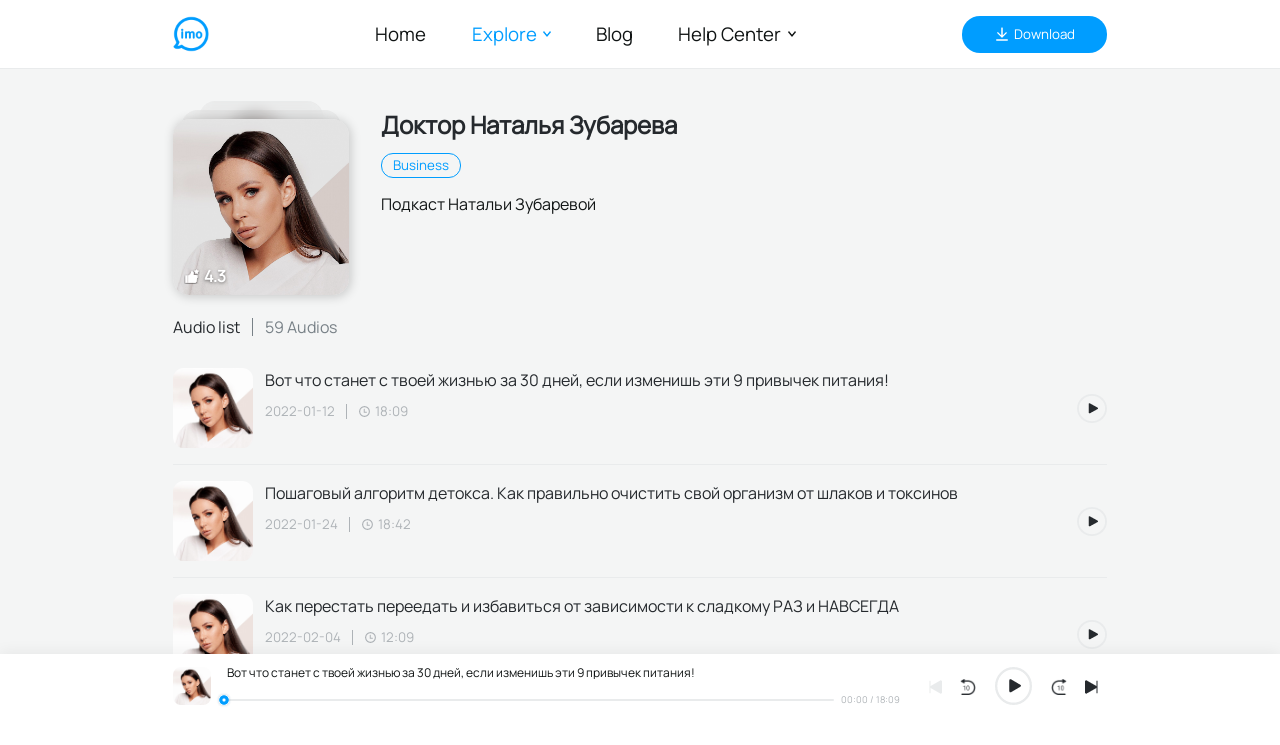

--- FILE ---
content_type: text/html;charset=UTF-8
request_url: https://imo.im/podcast/Doctor-Natalia-Zubareva
body_size: 2479
content:
<!DOCTYPE html><html><head><meta name="html-version" content="1760497774680-a43309057ecc0af0186e260834045a9a"><meta charset="utf-8"><meta name="applicable-device" content="mobile"><meta name="apple-touch-fullscreen" content="yes"><meta name="apple-mobile-web-app-capable" content="yes"><meta name="apple-mobile-web-app-status-bar-style" content="black"><meta name="format-detection" content="telephone=no"><meta name="format-detection" content="address=no"><meta name="viewport" content="width=device-width,initial-scale=1,maximum-scale=1,minimum-scale=1,user-scalable=no"><link rel="preconnect" href="https://front-perf.imoim.net" crossorigin><link rel="dns-prefetch" href="https://front-perf.imoim.net" crossorigin><link rel="preconnect" href="https://apiact.imoim.net" crossorigin><link rel="dns-prefetch" href="https://apiact.imoim.net" crossorigin><link rel="preconnect" href="https://static-act.imoim.net" crossorigin><link rel="dns-prefetch" href="https://static-act.imoim.net" crossorigin><link rel="preconnect" href="https://static-web.imoim.net" crossorigin><link rel="dns-prefetch" href="https://static-web.imoim.net" crossorigin><link rel="shortcut icon" type="image/x-icon" href="//static-act.imoim.net/assets-s/imo-official/favicon.ico"><meta name="screen-orientation" content="portrait"><meta name="x5-orientation" content="portrait"><meta name="full-screen" content="yes"><meta name="x5-fullscreen" content="true"><meta name="browsermode" content="application"><meta name="x5-page-mode" content="app"><meta name="msapplication-tap-highlight" content="no"><script async src="https://www.googletagmanager.com/gtag/js?id=G-39ZHERL7WV"></script><script>window.dataLayer = window.dataLayer || [];
      function gtag() {
        // eslint-disable-next-line prefer-rest-params
        window.dataLayer.push(arguments);
      }
      gtag('js', new Date());

      gtag('config', 'G-39ZHERL7WV');</script><script>(function (m, e, t, r, i, k, a) {
    m[i] = m[i] || function () { (m[i].a = m[i].a || []).push(arguments); };
    m[i].l = 1 * new Date();
    for (let j = 0; j < document.scripts.length; j++) { if (document.scripts[j].src === r) { return; } }
    k = e.createElement(t), a = e.getElementsByTagName(t)[0], k.async = 1, k.src = r, a.parentNode.insertBefore(k, a);
  })
  (window, document, 'script', 'https://mc.yandex.ru/metrika/tag.js', 'ym');
  ym(97349169, 'init', {
    clickmap: true,
    trackLinks: true,
    accurateTrackBounce: true,
    webvisor: true,
  });</script><noscript><div><img src="https://mc.yandex.ru/watch/97349169" style="position:absolute; left:-9999px;" alt=""></div></noscript><meta name="keywords" content="Doctor-Natalia-Zubareva"><meta name="description" content="Подкаст Натальи Зубаревой"><meta name="title" content="Доктор Наталья Зубарева"><link rel="canonical" href="https://imo.im/podcast/Doctor-Natalia-Zubareva"><link rel="alternate" href="https://imo.im/podcast/Doctor-Natalia-Zubareva" hreflang="x-default"><link rel="alternate" href="https://imo.im/podcast/Doctor-Natalia-Zubareva?lang=en" hreflang="en"><link rel="alternate" href="https://imo.im/podcast/Doctor-Natalia-Zubareva?lang=ar" hreflang="ar"><link rel="alternate" href="https://imo.im/podcast/Doctor-Natalia-Zubareva?lang=bn" hreflang="bn"><link rel="alternate" href="https://imo.im/podcast/Doctor-Natalia-Zubareva?lang=ru" hreflang="ru"><link rel="alternate" href="https://imo.im/podcast/Doctor-Natalia-Zubareva?lang=zh-Hant" hreflang="zh-Hant"><link rel="alternate" href="https://imo.im/podcast/Doctor-Natalia-Zubareva?lang=zh-Hans" hreflang="zh-Hans"><link rel="alternate" href="https://imo.im/podcast/Doctor-Natalia-Zubareva?lang=fa" hreflang="fa"><link rel="alternate" href="https://imo.im/podcast/Doctor-Natalia-Zubareva?lang=hi" hreflang="hi"><link rel="alternate" href="https://imo.im/podcast/Doctor-Natalia-Zubareva?lang=id" hreflang="id"><link rel="alternate" href="https://imo.im/podcast/Doctor-Natalia-Zubareva?lang=tr" hreflang="tr"><link rel="alternate" href="https://imo.im/podcast/Doctor-Natalia-Zubareva?lang=tk" hreflang="tk"><meta property="fb:app_id" content="555000358304959"><meta property="og:type" content="website"><meta property="og:title" content="Доктор Наталья Зубарева"><meta property="og:description" content="Подкаст Натальи Зубаревой"><meta property="og:image" itemprop="image" content="https://static-web.imoim.net/as/indigo-static/official/graphics/imo_banner.png"><meta property="og:type" content="website"><meta property="og:image:width" content="750"><meta property="og:image:height" content="460"><meta property="og:site_name" content="imo.im"><title>Доктор Наталья Зубарева</title><script>window.$_PERF_OPTIONS = {
        sampleRate: window.__POWERED_BY_QIANKUN__ ? 0 : 1,
        costTimeLimit: 20000,
        api: 'https://front-perf.imoim.net/api/call',
        reportWaitMilliseconds: 2000,
      };
      window.$_JSSDK_OPTIONS = {
        api: 'https://front-perf.imoim.net/api/call',
      };</script><script src="//static-act.imoim.net/comm/libs/assets-load-monitor/2.5.6/assets-load-monitor-init.min.js"></script><script type="application/ld+json">{
        "@context": "https://schema.org",
        "@type": "Brand",
        "url": "https://imo.im",
        "logo": "https://static-web.imoim.net/as/indigo-static/official/graphics/logo200.png"
      }</script><link href="//static-act.imoim.net/assets-s/imo-official/css/chunk-vendors.15d78b96.css" rel="stylesheet"><link href="//static-act.imoim.net/assets-s/imo-official/css/chunk-common.4453297b.css" rel="stylesheet"><link href="//static-act.imoim.net/assets-s/imo-official/css/views/pc/album_detail.48f01d1f.css" rel="stylesheet"></head><body><div id="app"></div><script>// 加载执行完骨架屏渲染脚本的耗时
      window.__web104__ = {
        startTime: Date.now(),
        duration: performance.now(),
      };</script><script ignore src="//static-act.imoim.net/assets-s/imo-official/libs/flexible-pc-v2.js"></script><script src="//static-act.imoim.net/comm/libs/common-vendor/1.1.0/common_vendor.min.js"></script><script src="//static-act.imoim.net/assets-s/imo-official/js/chunk-vendors.3d202894.js"></script><script src="//static-act.imoim.net/assets-s/imo-official/js/chunk-common.1a2443dd.js"></script><script src="//static-act.imoim.net/assets-s/imo-official/js/views/pc/album_detail.0d4389d3.js"></script></body></html>

--- FILE ---
content_type: text/css
request_url: https://static-act.imoim.net/assets-s/imo-official/css/views/pc/album_detail.48f01d1f.css
body_size: 21007
content:
.rtl{direction:rtl}body{margin:0 auto!important}*{-webkit-tap-highlight-color:rgba(0,0,0,0)}:root{--sat:env(safe-area-inset-top);--sar:env(safe-area-inset-right);--sab:env(safe-area-inset-bottom);--sal:env(safe-area-inset-left)}.ios-inset-bottom{height:constant(safe-area-inset-bottom);height:env(safe-area-inset-bottom)}.ltr{direction:ltr}.scroll{overflow:auto}.lock-body-scroll{overflow:hidden!important}.avatar{background-size:cover;background-position:50%;background-repeat:no-repeat}.avatar--round{border-radius:50%}.bg-normal{background-size:100% 100%;background-repeat:no-repeat;background-position:0 0}.load-more-div{height:1rem}.reverse{-webkit-transform:scale(-1);-ms-transform:scale(-1);transform:scale(-1)}.rtl .reverse{-webkit-transform:scale(1)!important;-ms-transform:scale(1)!important;transform:scale(1)!important}.flex-center{-webkit-box-align:center;-webkit-align-items:center;-ms-flex-align:center;align-items:center;-webkit-box-pack:center;-webkit-justify-content:center;-ms-flex-pack:center;justify-content:center}.flex,.flex-center{display:-webkit-box;display:-webkit-flex;display:-ms-flexbox;display:flex}.flex.column{-webkit-box-orient:vertical;-webkit-box-direction:normal;-webkit-flex-direction:column;-ms-flex-direction:column;flex-direction:column}.flex.a-start{-webkit-box-align:start;-webkit-align-items:flex-start;-ms-flex-align:start;align-items:flex-start}.flex.a-center{-webkit-box-align:center;-webkit-align-items:center;-ms-flex-align:center;align-items:center}.flex.a-end{-webkit-box-align:end;-webkit-align-items:flex-end;-ms-flex-align:end;align-items:flex-end}.flex.j-center{-webkit-box-pack:center;-webkit-justify-content:center;-ms-flex-pack:center;justify-content:center}.flex.j-end{-webkit-box-pack:end;-webkit-justify-content:flex-end;-ms-flex-pack:end;justify-content:flex-end}.flex.j-between{-webkit-box-pack:justify;-webkit-justify-content:space-between;-ms-flex-pack:justify;justify-content:space-between}.flex.j-around{-webkit-justify-content:space-around;-ms-flex-pack:distribute;justify-content:space-around}.flex.wrap{-webkit-flex-wrap:wrap;-ms-flex-wrap:wrap;flex-wrap:wrap}.shrink-0{-webkit-flex-shrink:0;-ms-flex-negative:0;flex-shrink:0}.flex-1{-webkit-box-flex:1;-webkit-flex-grow:1;-ms-flex-positive:1;flex-grow:1;-webkit-flex-basis:1px;-ms-flex-preferred-size:1px;flex-basis:1px}.column>.flex-1{-webkit-box-flex:1;-webkit-flex-grow:1;-ms-flex-positive:1;flex-grow:1;-webkit-flex-basis:1px;-ms-flex-preferred-size:1px;flex-basis:1px;width:auto}.text-ellipsis{text-overflow:ellipsis;overflow:hidden;white-space:nowrap}.text-ellipsis--2{-webkit-line-clamp:2}.text-ellipsis--2,.text-ellipsis--3{overflow:hidden;text-overflow:ellipsis;display:-webkit-box;-webkit-box-orient:vertical;word-break:break-all!important;line-height:1.38}.text-ellipsis--3{-webkit-line-clamp:3}.text-center{text-align:center}.text-right{text-align:right}.loading-icon{display:block;color:#bbb;border-radius:50%;border:.02604rem solid;border-top:.02604rem solid rgba(0,0,0,0)}.icon-loading,.loading-icon{width:.33333rem;height:.33333rem;-webkit-animation:loader2Animation 1s linear infinite;animation:loader2Animation 1s linear infinite}@-webkit-keyframes loader2Animation{0%{-webkit-transform:rotate(0deg);transform:rotate(0deg)}to{-webkit-transform:rotate(1turn);transform:rotate(1turn)}}@keyframes loader2Animation{0%{-webkit-transform:rotate(0deg);transform:rotate(0deg)}to{-webkit-transform:rotate(1turn);transform:rotate(1turn)}}@-webkit-keyframes slipUp{0%{-webkit-transform:translate3d(0,100%,0);transform:translate3d(0,100%,0);-webkit-transform-origin:center center;transform-origin:center center}to{-webkit-transform:translateZ(0);transform:translateZ(0);-webkit-transform-origin:center center;transform-origin:center center}}@keyframes slipUp{0%{-webkit-transform:translate3d(0,100%,0);transform:translate3d(0,100%,0);-webkit-transform-origin:center center;transform-origin:center center}to{-webkit-transform:translateZ(0);transform:translateZ(0);-webkit-transform-origin:center center;transform-origin:center center}}.icon{background-size:contain;background-position:50%;background-repeat:no-repeat}.fill-w{width:100%}.fill,.fill-h{height:100%}.fill{width:100%}.w-0{width:0}@font-face{font-family:Manrope;src:url(//static-act.imoim.net/assets-s/imo-official/fonts/Manrope-VariableFont_wght.cf98436d.ttf) format("truetype")}@font-face{font-family:Manrope Bold;src:url(//static-act.imoim.net/assets-s/imo-official/fonts/Manrope-Bold.69258532.ttf) format("truetype")}body *{font-family:Manrope,sans-serif}body,html{height:100%}body::-webkit-scrollbar,html::-webkit-scrollbar{display:none}body *{-webkit-box-sizing:border-box;box-sizing:border-box}.pc-max{max-width:7.29167rem;overflow:hidden;margin:auto}.bg-white{background:#fff}.c-white{color:#fff}.divider{border-bottom:1px solid hsla(0,0%,100%,.3)}.max-width{margin:auto;width:7.29167rem}@media screen and (min-width:1920px){.max-width{width:1400Px}}.nonpointer[data-v-14f56388]{cursor:auto}.underline[data-v-14f56388]{position:relative}.underline[data-v-14f56388]:after{content:" ";position:absolute;width:100%;height:1.5Px;background:#009dff;left:0;bottom:0}.container[data-v-14f56388]{color:#fff;font-size:.125rem;font-family:Manrope,sans-serif;font-weight:300;line-height:.16667rem;word-wrap:break-word;letter-spacing:1px}.container .lang-switch[data-v-14f56388] .van-dropdown-menu__title:after{width:.0625rem;height:.04167rem;background:url(//static-act.imoim.net/assets-s/imo-official/img/lang_collapse.dda7f260.png) no-repeat;background-size:100% 100%;-webkit-transform:none;-ms-transform:none;transform:none;border:none;margin-top:-.02083rem;left:auto;right:-.02083rem;opacity:1}[lang-direction=right] .container .lang-switch[data-v-14f56388] .van-dropdown-menu__title:after{right:auto;left:-.02083rem}.rtl .container .lang-switch[data-v-14f56388] .van-dropdown-menu__title:after{right:auto;left:-.02083rem}.container .lang-switch[data-v-14f56388] .van-dropdown-menu__bar--opened .van-dropdown-menu__title:after{width:.0625rem;height:.04167rem;background:url(//static-act.imoim.net/assets-s/imo-official/img/lang_expand.24cee594.png) no-repeat;background-size:100% 100%}.container .lang-switch[data-v-14f56388] .van-dropdown-menu__title{width:1.33333rem;color:#fff;font-size:.125rem;font-family:Manrope,sans-serif;font-weight:300;line-height:.16667rem;word-wrap:break-word}.container .lang-switch[data-v-14f56388] .van-dropdown-menu__bar{background:none;width:1.66667rem;height:.375rem;border-radius:.60938rem;border:1Px solid #fff}.container .lang-switch[data-v-14f56388] .van-dropdown-menu__bar .van-dropdown-menu__title{color:#fff!important}.container .lang-switch[data-v-14f56388] .van-overlay{background:rgba(0,0,0,0)}.container .lang-switch[data-v-14f56388] .van-dropdown-item__content{width:1.59375rem;-webkit-box-shadow:0 0 .02604rem #ccc;box-shadow:0 0 .02604rem #ccc;background-color:#fff;opacity:.9;-webkit-backdrop-filter:blur(.26563rem);backdrop-filter:blur(.26563rem);border-radius:.08333rem;left:50%;-webkit-transform:translateX(1.97917rem);-ms-transform:translateX(1.97917rem);transform:translateX(1.97917rem)}[lang-direction=right] .container .lang-switch[data-v-14f56388] .van-dropdown-item__content{left:auto;right:50%}.rtl .container .lang-switch[data-v-14f56388] .van-dropdown-item__content{left:auto;right:50%}@media screen and (min-width:1920px){.container .lang-switch[data-v-14f56388] .van-dropdown-item__content{-webkit-transform:translateX(380Px);-ms-transform:translateX(380Px);transform:translateX(380Px)}}[lang-direction=right] .container .lang-switch[data-v-14f56388] .van-dropdown-item__content{-webkit-transform:translateX(-1.97917rem);-ms-transform:translateX(-1.97917rem);transform:translateX(-1.97917rem)}@media screen and (min-width:1920px){[lang-direction=right] .container .lang-switch[data-v-14f56388] .van-dropdown-item__content{-webkit-transform:translateX(-380Px);-ms-transform:translateX(-380Px);transform:translateX(-380Px)}}.rtl .container .lang-switch[data-v-14f56388] .van-dropdown-item__content{-webkit-transform:translateX(-1.97917rem);-ms-transform:translateX(-1.97917rem);transform:translateX(-1.97917rem)}@media screen and (min-width:1920px){.rtl .container .lang-switch[data-v-14f56388] .van-dropdown-item__content{-webkit-transform:translateX(-380Px);-ms-transform:translateX(-380Px);transform:translateX(-380Px)}}.container .lang-switch[data-v-14f56388] .van-dropdown-item__content .van-dropdown-item__icon{display:none}.container .lang-switch[data-v-14f56388] .van-dropdown-item__content .van-dropdown-item__option{background:rgba(0,0,0,0);height:.44271rem;padding:0 .14063rem;display:-webkit-box;display:-webkit-flex;display:-ms-flexbox;display:flex;-webkit-box-align:center;-webkit-align-items:center;-ms-flex-align:center;align-items:center;text-align:start;color:#000;font-size:.125rem;font-family:Manrope,sans-serif;font-weight:300;line-height:.125rem;word-wrap:break-word}.container .lang-switch[data-v-14f56388] .van-dropdown-item__content .van-dropdown-item__option:not(:last-of-type){border-bottom:1Px solid #ccc}.container .lang-switch[data-v-14f56388] .van-dropdown-item__content .van-dropdown-item__option:after{display:none}@media screen and (min-width:1920Px){.container[data-v-14f56388]{color:#fff;font-size:24Px;font-family:Manrope,sans-serif;font-weight:300;line-height:32Px;word-wrap:break-word}.container .lang-switch[data-v-14f56388] .van-dropdown-menu__title:after{width:12Px;height:8Px;background:url(//static-act.imoim.net/assets-s/imo-official/img/lang_collapse.dda7f260.png) no-repeat;background-size:100% 100%;-webkit-transform:none;-ms-transform:none;transform:none;border:none;margin-top:-4Px;left:auto;right:-4Px;opacity:1}[lang-direction=right] .container .lang-switch[data-v-14f56388] .van-dropdown-menu__title:after{right:auto;left:-4Px}.rtl .container .lang-switch[data-v-14f56388] .van-dropdown-menu__title:after{right:auto;left:-4Px}.container .lang-switch[data-v-14f56388] .van-dropdown-menu__bar--opened .van-dropdown-menu__title:after{width:12Px;height:8Px;background:url(//static-act.imoim.net/assets-s/imo-official/img/lang_expand.24cee594.png) no-repeat;background-size:100% 100%}.container .lang-switch[data-v-14f56388] .van-dropdown-menu__title{width:256Px;color:#fff;font-size:24Px;font-family:Manrope,sans-serif;font-weight:300;line-height:32Px;word-wrap:break-word}.container .lang-switch[data-v-14f56388] .van-dropdown-menu__bar{background:none;width:320Px;height:72Px;border-radius:117Px;border:1Px solid #fff}.container .lang-switch[data-v-14f56388] .van-dropdown-menu__bar .van-dropdown-menu__title{color:#fff!important}.container .lang-switch[data-v-14f56388] .van-overlay{background:rgba(0,0,0,0)}.container .lang-switch[data-v-14f56388] .van-dropdown-item__content{width:306Px;-webkit-box-shadow:0 0 5Px #ccc;box-shadow:0 0 5Px #ccc;background-color:#fff;opacity:.9;-webkit-backdrop-filter:blur(51Px);backdrop-filter:blur(51Px);border-radius:16Px}.container .lang-switch[data-v-14f56388] .van-dropdown-item__content .van-dropdown-item__icon{display:none}.container .lang-switch[data-v-14f56388] .van-dropdown-item__content .van-dropdown-item__option{background:rgba(0,0,0,0);height:85Px;padding:0 27Px;display:-webkit-box;display:-webkit-flex;display:-ms-flexbox;display:flex;-webkit-box-align:center;-webkit-align-items:center;-ms-flex-align:center;align-items:center;text-align:start;color:#000;font-size:24Px;font-family:Manrope,sans-serif;font-weight:300;line-height:24Px;word-wrap:break-word}.container .lang-switch[data-v-14f56388] .van-dropdown-item__content .van-dropdown-item__option:not(:last-of-type){border-bottom:1Px solid #ccc}.container .lang-switch[data-v-14f56388] .van-dropdown-item__content .van-dropdown-item__option:after{display:none}}.nonpointer[data-v-54dc6d67]{cursor:auto}.underline[data-v-54dc6d67]{position:relative}.underline[data-v-54dc6d67]:after{content:" ";position:absolute;width:100%;height:1.5Px;background:#009dff;left:0;bottom:0}.footer[data-v-54dc6d67]{background:#000;padding:.39583rem 0;min-height:2.95833rem;-webkit-box-sizing:border-box;box-sizing:border-box}@media screen and (min-width:1920px){.footer[data-v-54dc6d67]{padding:76Px 0;min-height:568Px}}.footer .mt-20[data-v-54dc6d67]{margin-top:.10417rem}@media screen and (min-width:1920px){.footer .mt-20[data-v-54dc6d67]{margin-top:20Px}}.footer .mt-24[data-v-54dc6d67]{margin-top:.125rem}@media screen and (min-width:1920px){.footer .mt-24[data-v-54dc6d67]{margin-top:24Px}}.footer .mt-32[data-v-54dc6d67]{margin-top:.16667rem}@media screen and (min-width:1920px){.footer .mt-32[data-v-54dc6d67]{margin-top:32Px}}.footer .mt-42[data-v-54dc6d67]{margin-top:.21875rem}@media screen and (min-width:1920px){.footer .mt-42[data-v-54dc6d67]{margin-top:42Px}}.footer .mt-48[data-v-54dc6d67]{margin-top:.25rem}@media screen and (min-width:1920px){.footer .mt-48[data-v-54dc6d67]{margin-top:48Px}}.footer .mt-65[data-v-54dc6d67]{margin-top:.33854rem}@media screen and (min-width:1920px){.footer .mt-65[data-v-54dc6d67]{margin-top:65Px}}.footer .mt-68[data-v-54dc6d67]{margin-top:.35417rem}@media screen and (min-width:1920px){.footer .mt-68[data-v-54dc6d67]{margin-top:68Px}}.footer .mt-95[data-v-54dc6d67]{margin-top:.49479rem}@media screen and (min-width:1920px){.footer .mt-95[data-v-54dc6d67]{margin-top:95Px}}.footer .mt-104[data-v-54dc6d67]{margin-top:.54167rem}@media screen and (min-width:1920px){.footer .mt-104[data-v-54dc6d67]{margin-top:104Px}}.footer .top .app-info .icon-logo[data-v-54dc6d67]{width:.36458rem;height:.35417rem;margin-right:.16667rem}[lang-direction=right] .footer .top .app-info .icon-logo[data-v-54dc6d67]{margin-right:0;margin-left:.16667rem}.rtl .footer .top .app-info .icon-logo[data-v-54dc6d67]{margin-right:0;margin-left:.16667rem}@media screen and (min-width:1920px){.footer .top .app-info .icon-logo[data-v-54dc6d67]{width:70Px;height:68Px;margin-right:32Px}[lang-direction=right] .footer .top .app-info .icon-logo[data-v-54dc6d67]{margin-right:0;margin-left:32Px}.rtl .footer .top .app-info .icon-logo[data-v-54dc6d67]{margin-right:0;margin-left:32Px}}.footer .top .app-info .name[data-v-54dc6d67]{color:#fff;font-size:.18938rem;font-family:Manrope,sans-serif;font-weight:500;word-wrap:break-word}@media screen and (min-width:1920px){.footer .top .app-info .name[data-v-54dc6d67]{font-size:36.36Px}}.footer .top .app-info .desc[data-v-54dc6d67]{width:1.66667rem;color:#878787;font-size:.125rem;font-family:Manrope,sans-serif;font-weight:400;word-wrap:break-word}@media screen and (min-width:1920px){.footer .top .app-info .desc[data-v-54dc6d67]{width:320Px;font-size:24Px}}.footer .block__title[data-v-54dc6d67]{color:#009dff;font-size:.125rem;font-family:Manrope,sans-serif;font-weight:400;line-height:1;word-wrap:break-word}@media screen and (min-width:1920px){.footer .block__title[data-v-54dc6d67]{font-size:24Px}}.footer .block__actions[data-v-54dc6d67]{color:#fff;font-size:.10417rem;font-family:Manrope,sans-serif;font-weight:300;line-height:1;word-wrap:break-word}.footer .block__actions a[data-v-54dc6d67]:-webkit-any-link{color:#fff}@media screen and (min-width:1920px){.footer .block__actions[data-v-54dc6d67]{font-size:20Px}}.footer .download[data-v-54dc6d67]{cursor:pointer;width:auto;padding:0 .25rem;height:.29167rem;color:#fff;font-size:.10417rem;font-family:Manrope,sans-serif;font-weight:500;line-height:1;word-wrap:break-word;background:#009dff;border-radius:.25rem}@media screen and (min-width:1920px){.footer .download[data-v-54dc6d67]{padding:0 48Px;height:56Px;font-size:20Px;border-radius:48Px}}.footer .download .download-icon[data-v-54dc6d67]{width:.125rem;height:.125rem}@media screen and (min-width:1920px){.footer .download .download-icon[data-v-54dc6d67]{width:24Px;height:24Px}}.footer .download .download-text[data-v-54dc6d67]{padding-left:.03125rem}[lang-direction=right] .footer .download .download-text[data-v-54dc6d67]{padding-right:.03125rem;padding-left:0}.rtl .footer .download .download-text[data-v-54dc6d67]{padding-right:.03125rem;padding-left:0}@media screen and (min-width:1920px){.footer .download .download-text[data-v-54dc6d67]{padding-left:6Px}[lang-direction=right] .footer .download .download-text[data-v-54dc6d67]{padding-right:6Px;padding-left:0}.rtl .footer .download .download-text[data-v-54dc6d67]{padding-right:6Px;padding-left:0}}.footer .action[data-v-54dc6d67]{cursor:pointer}.contact-confirm{border-radius:.14583rem;width:2.60417rem}.contact-confirm .van-dialog__content{min-height:unset}.contact-confirm .van-dialog__message{color:#333;text-align:start;font-size:.16667rem;line-height:1.2;font-weight:400;font-family:Manrope,sans-serif;padding:.20833rem .25rem}.contact-confirm .van-dialog__footer{-webkit-box-pack:end;-webkit-justify-content:flex-end;-ms-flex-pack:end;justify-content:flex-end;-webkit-box-align:center;-webkit-align-items:center;-ms-flex-align:center;align-items:center;padding:.0625rem .16667rem .20833rem}.contact-confirm .van-hairline--top:after{border-top-width:0}.contact-confirm .van-button{color:#009dff;font-size:.14583rem;font-weight:500;-webkit-box-flex:0;-webkit-flex:none;-ms-flex:none;flex:none;min-width:.47917rem;width:auto;height:.25rem;text-align:center}.contact-confirm .van-button:after,.contact-confirm .van-button:before{display:none}.contact-confirm .van-button:last-child{margin-left:.25rem}[lang-direction=right] .contact-confirm .van-button:last-child{margin-right:.25rem;margin-left:0}.rtl .contact-confirm .van-button:last-child{margin-right:.25rem;margin-left:0}@media screen and (min-width:1920Px){.contact-confirm{border-radius:28Px;width:500Px}.contact-confirm .van-dialog__content{min-height:unset}.contact-confirm .van-dialog__message{color:#333;text-align:start;font-size:32Px;font-weight:400;font-family:Manrope,sans-serif;padding:40Px 48Px}.contact-confirm .van-dialog__footer{-webkit-box-pack:end;-webkit-justify-content:flex-end;-ms-flex-pack:end;justify-content:flex-end;-webkit-box-align:center;-webkit-align-items:center;-ms-flex-align:center;align-items:center;padding:12Px 32Px 40Px}.contact-confirm .van-hairline--top:after{border-top-width:0}.contact-confirm .van-button{color:#009dff;font-size:28Px;font-weight:500;-webkit-box-flex:0;-webkit-flex:none;-ms-flex:none;flex:none;min-width:92Px;width:auto;height:48Px;text-align:center}.contact-confirm .van-button:after,.contact-confirm .van-button:before{display:none}.contact-confirm .van-button:last-child{margin-left:48Px}[lang-direction=right] .contact-confirm .van-button:last-child{margin-right:48Px;margin-left:0}.rtl .contact-confirm .van-button:last-child{margin-right:48Px;margin-left:0}}.dropdown-mask{z-index:888;position:fixed;width:100%;height:100%;left:0;top:0;background:rgba(0,0,0,0)}.nonpointer[data-v-8d9519de]{cursor:auto}.underline[data-v-8d9519de]{position:relative}.underline[data-v-8d9519de]:after{content:" ";position:absolute;width:100%;height:1.5Px;background:#009dff;left:0;bottom:0}.dropdown[data-v-8d9519de]{position:relative}.dropdown-popover.bottom[data-v-8d9519de]{position:absolute;left:50%;-webkit-transform:translateX(-50%);-ms-transform:translateX(-50%);transform:translateX(-50%);top:100%;padding-top:.1875rem;z-index:1000}@media screen and (min-width:1920px){.dropdown-popover.bottom[data-v-8d9519de]{padding-top:36Px}}.dropdown-popover.right[data-v-8d9519de]{position:absolute;left:120%;top:-.125rem;padding-top:.08333rem;z-index:1000}.dropdown-popover-content[data-v-8d9519de]{position:relative;border-radius:.125rem;-webkit-box-shadow:0 .02083rem .14583rem rgba(0,0,0,.08);box-shadow:0 .02083rem .14583rem rgba(0,0,0,.08);background-color:#fff}.dropdown-popover-content[data-v-8d9519de]:after{content:"";position:absolute;width:0;height:0;border-color:rgba(0,0,0,0);border-style:solid;border-width:8Px;top:0;border-top-width:0;border-bottom-color:currentColor;-webkit-transform:translate(-50%,-100%);-ms-transform:translate(-50%,-100%);transform:translate(-50%,-100%);left:50%;color:#fff;-webkit-box-sizing:border-box;box-sizing:border-box}.fade-enter[data-v-8d9519de],.fade-leave-to[data-v-8d9519de]{opacity:0}.fade-enter-to[data-v-8d9519de],.fade-leave[data-v-8d9519de]{opacity:1}.fade-enter-active[data-v-8d9519de],.fade-leave-active[data-v-8d9519de]{-webkit-transition:opacity .2s ease-in-out;transition:opacity .2s ease-in-out}.nonpointer[data-v-57854c85]{cursor:auto}.underline[data-v-57854c85]{position:relative}.underline[data-v-57854c85]:after{content:" ";position:absolute;width:100%;height:1.5Px;background:#009dff;left:0;bottom:0}li[data-v-57854c85],ul[data-v-57854c85]{list-style:none}.header-menu li[data-v-57854c85]{-webkit-box-sizing:border-box;box-sizing:border-box}.header-menu li .menu-item__text[data-v-57854c85]{position:relative}.header-menu li .menu-item__text[data-v-57854c85]:after{content:" ";display:block;position:absolute;width:0;height:2Px;border:10Px;-webkit-transition:width .33s linear;transition:width .33s linear;background:#009dff}.header-menu li .menu-item__text[data-v-57854c85]:hover{position:relative}.header-menu li .menu-item__text[data-v-57854c85]:hover:after{width:100%}.header-menu>.menu-item--active .menu-item__text[data-v-57854c85],.header-menu>.menu-item--active .sub-menu--active[data-v-57854c85]{color:#009dff;font-family:Manrope,sans-serif;font-weight:500}.header-menu>.menu-item--active .icon-arrow[data-v-57854c85]{color:#009dff}.header[data-v-57854c85]{background:rgba(0,0,0,0);-webkit-box-sizing:border-box;box-sizing:border-box;width:100%;height:.54167rem;position:fixed;z-index:999;top:0;border-bottom:1px solid #e9ebec}@media screen and (min-width:1920px){.header[data-v-57854c85]{height:104Px}}.header .icon-logo[data-v-57854c85]{width:.28125rem;height:.28125rem;cursor:pointer}@media screen and (min-width:1920px){.header .icon-logo[data-v-57854c85]{width:54Px;height:54Px}}.header .download[data-v-57854c85]{cursor:pointer;padding:0 .25rem;height:.29167rem;color:#fff;font-size:.10417rem;font-family:Manrope,sans-serif;font-weight:500;line-height:1;word-wrap:break-word;background:#009dff;border-radius:.25rem}.header .download[data-v-57854c85]:hover{opacity:.8}@media screen and (min-width:1920px){.header .download[data-v-57854c85]{padding:0 48Px;height:56Px;font-size:20Px;border-radius:48Px}}.header .download .download-icon[data-v-57854c85]{width:.125rem;height:.125rem}@media screen and (min-width:1920px){.header .download .download-icon[data-v-57854c85]{width:24Px;height:24Px}}.header .download .download-text[data-v-57854c85]{padding-left:.03125rem}[lang-direction=right] .header .download .download-text[data-v-57854c85]{padding-right:.03125rem;padding-left:0}.rtl .header .download .download-text[data-v-57854c85]{padding-right:.03125rem;padding-left:0}@media screen and (min-width:1920px){.header .download .download-text[data-v-57854c85]{padding-left:6Px}[lang-direction=right] .header .download .download-text[data-v-57854c85]{padding-right:6Px;padding-left:0}.rtl .header .download .download-text[data-v-57854c85]{padding-right:6Px;padding-left:0}}.header-menu[data-v-57854c85]{font-size:.14583rem;font-family:Manrope,sans-serif;font-weight:400;word-wrap:break-word;margin:0;color:#101414}@media screen and (min-width:1920px){.header-menu[data-v-57854c85]{font-size:24Px}}.header-menu a[data-v-57854c85]{color:#101414}.header-menu li[data-v-57854c85]{position:relative;cursor:pointer}.header-menu li[data-v-57854c85]:not(:last-of-type){padding-right:.35417rem}[lang-direction=right] .header-menu li[data-v-57854c85]:not(:last-of-type){padding-left:.35417rem;padding-right:0}.rtl .header-menu li[data-v-57854c85]:not(:last-of-type){padding-left:.35417rem;padding-right:0}@media screen and (min-width:1920px){.header-menu li[data-v-57854c85]:not(:last-of-type){padding-right:68Px}[lang-direction=right] .header-menu li[data-v-57854c85]:not(:last-of-type){padding-left:68Px;padding-right:0}.rtl .header-menu li[data-v-57854c85]:not(:last-of-type){padding-left:68Px;padding-right:0}}.header-menu li[data-v-57854c85]:hover,.header-menu li a[data-v-57854c85]:hover{color:#101414}.header-menu .icon-arrow[data-v-57854c85]{-webkit-margin-start:.3333333333em;margin-inline-start:.3333333333em;width:.0625rem;height:.04167rem}@media screen and (min-width:1920px){.header-menu .icon-arrow[data-v-57854c85]{width:12Px;height:8Px}}.faq-container[data-v-57854c85]{padding:.375rem .125rem .3125rem .125rem;-webkit-box-sizing:border-box;box-sizing:border-box}.faq-container--wrap[data-v-57854c85]{height:1.125rem}@media screen and (min-width:1920px){.faq-container--wrap[data-v-57854c85]{height:216Px}}.faq-container .faq-table[data-v-57854c85]{border:0;border-collapse:collapse}.faq-container .faq-type[data-v-57854c85]{position:relative;color:#101414;font-size:.125rem;font-family:Manrope,sans-serif;line-height:1;word-wrap:break-word}@media screen and (min-width:1920px){.faq-container .faq-type[data-v-57854c85]{font-size:24Px}}.faq-container .faq-type .faq-type-content[data-v-57854c85]{padding:0 .375rem}.faq-container .faq-type[data-v-57854c85]:not(:last-child):after{content:"";position:absolute;right:0;top:0;bottom:.0625rem;width:1px;background-color:#d6d9db}.faq-container .faq-type .faq-label[data-v-57854c85]{margin-bottom:.16667rem;overflow:hidden;color:#101414;font-family:Manrope;font-size:.125rem;font-style:normal;font-weight:600;line-height:.125rem}.faq-container .faq-type .faq-item[data-v-57854c85]{font-weight:400;padding:.06771rem 0 .06771rem 0;line-height:1}.faq-container .faq-type .faq-item[data-v-57854c85]:not(:first-child){padding-left:.375rem}.rtl .faq-container .faq-type .faq-item[data-v-57854c85]:not(:first-child){padding-left:0;padding-right:.375rem}.faq-container .faq-type .faq-item:hover a[data-v-57854c85]{color:#009dff;font-weight:400}.faq-container .faq-type .faq-item .faq-icon[data-v-57854c85]{width:1em;height:1em;margin-right:.08333rem;-webkit-box-flex:0;-webkit-flex:none;-ms-flex:none;flex:none}[lang-direction=right] .faq-container .faq-type .faq-item .faq-icon[data-v-57854c85]{margin-right:0;margin-left:.08333rem}.rtl .faq-container .faq-type .faq-item .faq-icon[data-v-57854c85]{margin-right:0;margin-left:.08333rem}.faq-container .faq-type .faq-item a[data-v-57854c85]{-webkit-box-flex:1;-webkit-flex:1;-ms-flex:1;flex:1;line-height:1.3}.faq-container .faq-type .faq-desc[data-v-57854c85]{-webkit-box-flex:0;-webkit-flex:none;-ms-flex:none;flex:none;max-width:1.25rem}.faq-container .faq-type .faq-item__last[data-v-57854c85]{margin-bottom:0!important}.features-container[data-v-57854c85]{padding:.26042rem;max-width:6.60417rem;overflow-x:auto;-webkit-box-orient:vertical;-webkit-box-direction:normal;-webkit-flex-direction:column;-ms-flex-direction:column;flex-direction:column}.features-row[data-v-57854c85]{display:-webkit-box;display:-webkit-flex;display:-ms-flexbox;display:flex}.features-row[data-v-57854c85]:not(:first-child){margin-top:.125rem}.features-card[data-v-57854c85]{border-radius:.08333rem;border:1px solid rgba(0,0,0,.08);padding:.15625rem .125rem;min-width:1.42708rem;width:1.42708rem;max-height:1.42708rem}.features-card[data-v-57854c85]:not(:last-child){margin-right:.125rem}.features-card[data-v-57854c85]:hover{background-color:#f1f8fe}.features-icon[data-v-57854c85]{width:.19792rem;height:.19792rem;background:#009dff;border-radius:50%;margin-bottom:.10417rem}.features-icon__img[data-v-57854c85]{width:.125rem;height:.125rem}.features-title[data-v-57854c85]{color:#101414;font-size:.125rem;font-family:Manrope;font-weight:500;line-height:.125rem;margin-bottom:.08333rem}.features-desc[data-v-57854c85]{color:#788187;font-size:.08333rem;font-family:Manrope;font-weight:400;line-height:.125rem;margin-bottom:.10417rem}.features-next__icon[data-v-57854c85]{color:#788187;font-size:.125rem}.rtl .features-next__icon[data-v-57854c85]{-webkit-transform:scaleX(-1);-ms-transform:scaleX(-1);transform:scaleX(-1)}.van-collapse-item{position:relative}.van-collapse-item--border:after{position:absolute;box-sizing:border-box;content:" ";pointer-events:none;top:0;right:16px;left:16px;border-top:1px solid #ebedf0;-webkit-transform:scaleY(.5);transform:scaleY(.5)}.van-collapse-item__title .van-cell__right-icon:before{-webkit-transform:rotate(90deg) translateZ(0);transform:rotate(90deg) translateZ(0);-webkit-transition:-webkit-transform .3s;transition:-webkit-transform .3s;transition:transform .3s;transition:transform .3s,-webkit-transform .3s}.van-collapse-item__title:after{right:16px;display:none}.van-collapse-item__title--expanded .van-cell__right-icon:before{-webkit-transform:rotate(-90deg);transform:rotate(-90deg)}.van-collapse-item__title--expanded:after{display:block}.van-collapse-item__title--borderless:after{display:none}.van-collapse-item__title--disabled{cursor:not-allowed}.van-collapse-item__title--disabled,.van-collapse-item__title--disabled .van-cell__right-icon{color:#c8c9cc}.van-collapse-item__title--disabled:active{background-color:#fff}.van-collapse-item__wrapper{overflow:hidden;-webkit-transition:height .3s ease-in-out;transition:height .3s ease-in-out;will-change:height}.van-collapse-item__content{padding:12px 16px;color:#969799;font-size:14px;line-height:1.5;background-color:#fff}.nonpointer[data-v-bdfb3400]{cursor:auto}.underline[data-v-bdfb3400]{position:relative}.underline[data-v-bdfb3400]:after{content:" ";position:absolute;width:100%;height:1.5Px;background:#009dff;left:0;bottom:0}.plr-30[data-v-bdfb3400]{padding:0 30Px}.f-16[data-v-bdfb3400]{font-size:16Px}.f-14[data-v-bdfb3400]{font-size:14Px}.mini-header[data-v-bdfb3400]{width:100%;height:56Px;padding:0 30Px;-webkit-box-sizing:border-box;box-sizing:border-box;position:fixed;z-index:999;top:0;-webkit-box-pack:justify;-webkit-justify-content:space-between;-ms-flex-pack:justify;justify-content:space-between;border-bottom:1Px solid #e9ebec}.mini-header .icon-logo[data-v-bdfb3400]{width:35Px;height:35Px;padding:2Px 1Px;position:absolute;left:50%;top:50%;-webkit-transform:translate(-50%,-50%);-ms-transform:translate(-50%,-50%);transform:translate(-50%,-50%);cursor:pointer}.mini-header .download[data-v-bdfb3400]{width:60Px;height:28Px;border-radius:101Px;background:#2c98f0;color:#fff}.mini-header .download-icon[data-v-bdfb3400]{width:16Px;height:16Px}.mini-header .menu[data-v-bdfb3400] .van-overlay{background-color:rgba(0,0,0,.6)}.mini-header .menu[data-v-bdfb3400]>.van-dropdown-menu__bar>.van-dropdown-menu__item{width:24Px;height:24Px;background:url(//static-act.imoim.net/assets-s/imo-official/img/menu_24px.954a1101.png) no-repeat;background-size:100% 100%}.mini-header .menu[data-v-bdfb3400]>.van-dropdown-menu__bar>.van-dropdown-menu__item .van-dropdown-menu__title{display:none}.mini-header .menu[data-v-bdfb3400]>.van-dropdown-menu__bar{height:56Px;-webkit-box-shadow:none;box-shadow:none;background:none;display:-webkit-box;display:-webkit-flex;display:-ms-flexbox;display:flex;-webkit-box-align:center;-webkit-align-items:center;-ms-flex-align:center;align-items:center}.mini-header .menu .options[data-v-bdfb3400]{height:auto}.mini-header .menu .options .option[data-v-bdfb3400]{font-size:16Px;font-family:Manrope,sans-serif;font-weight:400;word-wrap:break-word}.mini-header .menu .options .option a[data-v-bdfb3400]{width:100%;color:#101414;padding-right:12Px}[lang-direction=right] .mini-header .menu .options .option a[data-v-bdfb3400]{padding-left:12Px;padding-right:0}.rtl .mini-header .menu .options .option a[data-v-bdfb3400]{padding-left:12Px;padding-right:0}.mini-header .menu[data-v-bdfb3400] .van-collapse .van-cell{padding:0}.mini-header .menu[data-v-bdfb3400] .van-collapse .van-collapse-item__content{padding:0 .04167rem 0 .28125rem}.rtl .mini-header .menu[data-v-bdfb3400] .van-collapse .van-collapse-item__content{padding:0 .28125rem 0 .04167rem}.menu-list[data-v-bdfb3400]>.van-dropdown-item{z-index:9999}.menu-list[data-v-bdfb3400]>.van-dropdown-item .van-dropdown-item__content{max-height:100%}.bd-bottom[data-v-bdfb3400]{border-bottom:1Px solid #e9ebec}.normal-height[data-v-bdfb3400]{height:56Px;line-height:56Px}.faq-container[data-v-bdfb3400]{max-height:250Px;overflow-y:scroll}.faq-container[data-v-bdfb3400]::-webkit-scrollbar{background:rgba(0,0,0,0);width:4Px}.faq-container[data-v-bdfb3400]::-webkit-scrollbar-thumb{height:121Px;background-color:#aeb3b7;border-radius:17.5Px}.faq-container .faq-type[data-v-bdfb3400]{color:#101414;font-size:16Px;font-family:Manrope,sans-serif;line-height:1;word-wrap:break-word}.faq-container .faq-type .faq-label[data-v-bdfb3400]{font-weight:400;text-transform:capitalize;margin-top:1em;margin-bottom:1em}.faq-container .faq-type .faq-item[data-v-bdfb3400]{height:56Px;font-weight:400}.faq-container .faq-type .faq-item .faq-icon[data-v-bdfb3400]{width:24Px;height:24Px;margin-right:12Px}[lang-direction=right] .faq-container .faq-type .faq-item .faq-icon[data-v-bdfb3400]{margin-right:0;margin-left:12Px}.rtl .faq-container .faq-type .faq-item .faq-icon[data-v-bdfb3400]{margin-right:0;margin-left:12Px}.feature-container[data-v-bdfb3400]{padding:8Px 0}.feature-container .feature-item[data-v-bdfb3400]{min-height:26Px;color:#25292d;font-size:14Px;padding:8Px 0;font-weight:400}.feature-container .feature-item .feature-desc[data-v-bdfb3400]{display:-webkit-box;display:-webkit-flex;display:-ms-flexbox;display:flex;-webkit-box-align:center;-webkit-align-items:center;-ms-flex-align:center;align-items:center}.feature-container .feature-item .feature-icon[data-v-bdfb3400]{font-size:0;width:22Px;height:22Px;margin-right:12Px}[lang-direction=right] .feature-container .feature-item .feature-icon[data-v-bdfb3400]{margin-right:0;margin-left:12Px}.rtl .feature-container .feature-item .feature-icon[data-v-bdfb3400]{margin-right:0;margin-left:12Px}.icon-arrow[data-v-bdfb3400]{margin-left:1em;width:12Px;height:7.41Px}[lang-direction=right] .icon-arrow[data-v-bdfb3400]{margin-right:1em;margin-left:0}.rtl .icon-arrow[data-v-bdfb3400]{margin-right:1em;margin-left:0}.icon-arrow.is-collapse[data-v-bdfb3400]{-webkit-transform:rotate(180deg);-ms-transform:rotate(180deg);transform:rotate(180deg)}.layout[data-v-3d13c7c6]{min-height:100vh;background:#fff;position:relative;padding-top:.54167rem}@media screen and (min-width:1920px){.layout[data-v-3d13c7c6]{padding-top:104Px}}.layout .content[data-v-3d13c7c6]{min-height:calc(100vh - 3.5rem)}@media screen and (min-width:1920px){.layout .content[data-v-3d13c7c6]{min-height:calc(100vh - 672Px)}}.header-filter[data-v-3d13c7c6]{-webkit-backdrop-filter:blur(.15625rem);backdrop-filter:blur(.15625rem);-webkit-transition:background-color .3s ease-in-out;transition:background-color .3s ease-in-out;background-color:hsla(0,0%,100%,.6)}.nonpointer[data-v-3d13c7c6]{cursor:auto}.underline[data-v-3d13c7c6]{position:relative}.underline[data-v-3d13c7c6]:after{content:" ";position:absolute;width:100%;height:1.5Px;background:#009dff;left:0;bottom:0}#miniHeader[data-v-3d13c7c6]{display:none}@media screen and (min-width:768Px){#miniHeader[data-v-3d13c7c6]{display:none}}@media screen and (max-width:768Px){.layout[data-v-3d13c7c6]{padding-top:56Px}.layout #imoHeader[data-v-3d13c7c6]{display:none}.layout #miniHeader[data-v-3d13c7c6]{display:block}.layout .content[data-v-3d13c7c6]{min-height:calc(100vh - 2.95833rem - 56Px);overflow:hidden}.home.layout .content[data-v-3d13c7c6]{padding:0}.home.layout .content[data-v-3d13c7c6] .max-width{padding-left:30Px;padding-right:30Px}.layout .content[data-v-3d13c7c6]{width:100%;padding:0 30Px}.layout .content[data-v-3d13c7c6]>.container{width:100%}.layout[data-v-3d13c7c6] .footer{width:100%;padding-left:32Px;padding-right:32Px}.layout[data-v-3d13c7c6] .footer .max-width{width:100%}.layout[data-v-3d13c7c6] .footer .icon-logo{width:35Px!important;height:34Px!important}.layout[data-v-3d13c7c6] .footer .top{display:block}.layout[data-v-3d13c7c6] .footer .app-info{margin-bottom:2em;display:-webkit-box;display:-webkit-flex;display:-ms-flexbox;display:flex;-webkit-box-align:start;-webkit-align-items:flex-start;-ms-flex-align:start;align-items:flex-start;-webkit-box-pack:justify;-webkit-justify-content:space-between;-ms-flex-pack:justify;justify-content:space-between}.layout[data-v-3d13c7c6] .footer .app-info .download-wrapper{margin-top:0}.layout[data-v-3d13c7c6] .footer .app-info .name{font-size:18Px}.layout[data-v-3d13c7c6] .footer .app-info .desc{font-size:12Px}.layout[data-v-3d13c7c6] .footer .app-info .download{width:104Px;height:24Px;font-size:10Px}.layout[data-v-3d13c7c6] .footer .block{-webkit-padding-end:1em;padding-inline-end:1em;margin-bottom:1em}.layout[data-v-3d13c7c6] .footer .block__title{font-size:12Px;word-break:keep-all;white-space:nowrap}.layout[data-v-3d13c7c6] .footer .block__actions{font-size:12Px;line-height:1;word-break:keep-all;white-space:nowrap}.layout[data-v-3d13c7c6] .footer .bottom .f-24{font-size:12Px}.layout[data-v-3d13c7c6] .footer .bottom .lang-switch{font-size:12Px}.layout[data-v-3d13c7c6] .footer .bottom .lang-switch .van-dropdown-menu__title{font-size:12Px;line-height:1}.layout[data-v-3d13c7c6] .footer .bottom .lang-switch .van-dropdown-menu__title:after{width:6Px;height:3.7Px}.layout[data-v-3d13c7c6] .footer .bottom .lang-switch .van-dropdown-menu__bar{width:160Px;height:36Px}.layout[data-v-3d13c7c6] .footer .bottom .lang-switch .van-dropdown-item__content{width:153Px;left:auto;right:32Px;-webkit-transform:translateX(0);-ms-transform:translateX(0);transform:translateX(0)}[lang-direction=right] .layout[data-v-3d13c7c6] .footer .bottom .lang-switch .van-dropdown-item__content{right:auto;left:32Px}.rtl .layout[data-v-3d13c7c6] .footer .bottom .lang-switch .van-dropdown-item__content{right:auto;left:32Px}.layout[data-v-3d13c7c6] .footer .bottom .lang-switch .van-dropdown-item__option{font-size:12Px}}.scale-container{width:100%;position:relative}.scale-container:before{content:" ";display:block;padding-bottom:100%}.scale-content{position:absolute;top:0;left:0;width:100%;height:100%}.nonpointer[data-v-39f62f2a]{cursor:auto}.underline[data-v-39f62f2a]{position:relative}.underline[data-v-39f62f2a]:after{content:" ";position:absolute;width:100%;height:1.5Px;background:#009dff;left:0;bottom:0}@-webkit-keyframes turn-around-data-v-39f62f2a{to{-webkit-transform:rotate(1turn);transform:rotate(1turn)}}@keyframes turn-around-data-v-39f62f2a{to{-webkit-transform:rotate(1turn);transform:rotate(1turn)}}@-webkit-keyframes breath-data-v-39f62f2a{to{-webkit-transform:scale(1.05);transform:scale(1.05)}}@keyframes breath-data-v-39f62f2a{to{-webkit-transform:scale(1.05);transform:scale(1.05)}}@-webkit-keyframes jump-data-v-39f62f2a{0%{-webkit-transform:translateY(0);transform:translateY(0)}to{-webkit-transform:translateY(-.04167rem);transform:translateY(-.04167rem)}}@keyframes jump-data-v-39f62f2a{0%{-webkit-transform:translateY(0);transform:translateY(0)}to{-webkit-transform:translateY(-.04167rem);transform:translateY(-.04167rem)}}@-webkit-keyframes scan-data-v-39f62f2a{0%{background-position:100% 0}to{background-position:-100% 0}}@keyframes scan-data-v-39f62f2a{0%{background-position:100% 0}to{background-position:-100% 0}}@-webkit-keyframes spin-data-v-39f62f2a{0%{-webkit-transform:rotate(0deg);transform:rotate(0deg)}to{-webkit-transform:rotate(1turn);transform:rotate(1turn)}}@keyframes spin-data-v-39f62f2a{0%{-webkit-transform:rotate(0deg);transform:rotate(0deg)}to{-webkit-transform:rotate(1turn);transform:rotate(1turn)}}.absolute-common[data-v-39f62f2a],.album_poster--position.the-bottom[data-v-39f62f2a] .scale-content:after,.album_poster--position.the-mid[data-v-39f62f2a] .scale-content:after,.album_poster--position.the-top .album_poster-img[data-v-39f62f2a]:before,.mask[data-v-39f62f2a]{position:absolute;left:0;top:0;width:100%;height:100%}.mask[data-v-39f62f2a]{background:rgba(0,0,0,.05);border-radius:.125rem}@media screen and (min-width:1920px){.mask[data-v-39f62f2a]{border-radius:24Px}}.album-box[data-v-39f62f2a]{padding:.125rem;border-radius:.08333rem;cursor:pointer;-webkit-transition:background-color .3s ease;transition:background-color .3s ease}@media screen and (min-width:1920px){.album-box[data-v-39f62f2a]{padding:24Px;border-radius:16Px}}.album-box[data-v-39f62f2a]:hover{background-color:#d9f1ff}.album-box:hover .album_play[data-v-39f62f2a]{display:block;opacity:1;bottom:.05208rem}@media screen and (min-width:1920px){.album-box:hover .album_play[data-v-39f62f2a]{bottom:10Px}}.album_poster-box[data-v-39f62f2a]{padding-top:calc(109.09091% + 1Px);width:100%;height:auto;position:relative}.album_poster--position[data-v-39f62f2a]{position:absolute;left:50%;-webkit-transform:translateX(-50%);-ms-transform:translateX(-50%);transform:translateX(-50%)}.album_poster--position.the-top[data-v-39f62f2a]{z-index:3;top:9.0909090909%;border-radius:.125rem;overflow:hidden}@media screen and (min-width:1920px){.album_poster--position.the-top[data-v-39f62f2a]{border-radius:24Px}}.album_poster--position.the-top .album_poster-img[data-v-39f62f2a]:before{content:" ";display:block;background:rgba(0,0,0,.1)}.album_poster--position.the-mid[data-v-39f62f2a]{width:100%;height:100%;z-index:2;top:4.5454545455%}.album_poster--position.the-mid .album_poster-img[data-v-39f62f2a]{opacity:.25}.album_poster--position.the-mid[data-v-39f62f2a] .scale-content:after{content:" ";display:block;background:hsla(0,0%,100%,.02);border-radius:.125rem;-webkit-backdrop-filter:blur(.05483rem);backdrop-filter:blur(.05483rem)}@media screen and (min-width:1920px){.album_poster--position.the-mid[data-v-39f62f2a] .scale-content:after{-webkit-backdrop-filter:blur(10.5282258987Px);backdrop-filter:blur(10.5282258987Px);border-radius:24Px}}.album_poster--position.the-bottom[data-v-39f62f2a]{width:100%;height:100%;z-index:1;top:0}.album_poster--position.the-bottom .album_poster-img[data-v-39f62f2a]{opacity:.16}.album_poster--position.the-bottom[data-v-39f62f2a] .scale-content:after{content:"";display:block;background:hsla(0,0%,100%,.01);-webkit-backdrop-filter:blur(.04113rem);backdrop-filter:blur(.04113rem);border-radius:.125rem}@media screen and (min-width:1920px){.album_poster--position.the-bottom[data-v-39f62f2a] .scale-content:after{-webkit-backdrop-filter:blur(7.8961696625Px);backdrop-filter:blur(7.8961696625Px);border-radius:24Px}}.album_poster-img[data-v-39f62f2a]{width:100%;height:100%;-webkit-flex-shrink:0;-ms-flex-negative:0;flex-shrink:0;border-radius:.125rem;background-position:50%;background-size:cover;background-repeat:no-repeat;overflow:hidden}@media screen and (min-width:1920px){.album_poster-img[data-v-39f62f2a]{border-radius:24Px}}.album_rating[data-v-39f62f2a]{position:absolute;bottom:.08333rem;left:.08333rem;color:#fff}[lang-direction=right] .album_rating[data-v-39f62f2a]{left:auto;right:.08333rem}.rtl .album_rating[data-v-39f62f2a]{left:auto;right:.08333rem}@media screen and (min-width:1920px){.album_rating[data-v-39f62f2a]{bottom:16Px;left:16Px}[lang-direction=right] .album_rating[data-v-39f62f2a]{left:auto;right:16Px}.rtl .album_rating[data-v-39f62f2a]{left:auto;right:16Px}}.album_rating-icon[data-v-39f62f2a]{width:.125rem;height:.125rem}@media screen and (min-width:1920px){.album_rating-icon[data-v-39f62f2a]{width:24Px;height:24Px}}.album_rating-text[data-v-39f62f2a]{margin-left:.03125rem;display:inline-block;vertical-align:middle}.album_rating-text>span[data-v-39f62f2a]{font-size:.125rem;font-family:Manrope,sans-serif;font-weight:700;line-height:1;text-shadow:0 .00623rem .02492rem rgba(0,0,0,.5)}@media screen and (min-width:1920px){.album_rating-text>span[data-v-39f62f2a]{font-size:24Px;text-shadow:0 1.1963891983Px 4.7855567932Px rgba(0,0,0,.5)}}@media screen and (min-width:1920px){.album_rating-text[data-v-39f62f2a]{margin-left:6Px}}.album_play[data-v-39f62f2a]{position:absolute;width:25.4545454545%;left:auto;right:.05208rem;opacity:0;bottom:0;-webkit-transition-duration:.3s;transition-duration:.3s;-webkit-transition-property:bottom,opacity;transition-property:bottom,opacity;-webkit-filter:drop-shadow(0 .02083rem .02083rem rgba(0,0,0,.15));filter:drop-shadow(0 .02083rem .02083rem rgba(0,0,0,.15))}[lang-direction=right] .album_play[data-v-39f62f2a]{right:auto;left:.05208rem}.rtl .album_play[data-v-39f62f2a]{right:auto;left:.05208rem}@media screen and (min-width:1920px){.album_play[data-v-39f62f2a]{left:auto;right:10Px;-webkit-filter:drop-shadow(0 4Px 4Px rgba(0,0,0,.15));filter:drop-shadow(0 4Px 4Px rgba(0,0,0,.15))}[lang-direction=right] .album_play[data-v-39f62f2a]{right:auto;left:10Px}.rtl .album_play[data-v-39f62f2a]{right:auto;left:10Px}}.album_play img[data-v-39f62f2a]{width:100%;height:100%}.album-name[data-v-39f62f2a]{margin-top:.125rem;color:#25292d;font-size:.125rem;font-family:Manrope,sans-serif;font-weight:400;width:1.13542rem;word-break:break-word;overflow:hidden;text-overflow:ellipsis;display:-webkit-box;-webkit-box-orient:vertical;-webkit-line-clamp:2}@media screen and (min-width:1920px){.album-name[data-v-39f62f2a]{margin-top:24Px;font-size:24Px;width:218Px}}@media screen and (max-width:768px){.album-name[data-v-39f62f2a]{font-size:.1866666667rem!important}}.album-desc[data-v-39f62f2a]{margin-top:.03125rem;color:#788187;font-size:.09375rem;font-family:Manrope,sans-serif;font-weight:400;line-height:1.3;width:1.13542rem;overflow:hidden;text-overflow:ellipsis;display:-webkit-box;-webkit-box-orient:vertical;-webkit-line-clamp:1}@media screen and (min-width:1920px){.album-desc[data-v-39f62f2a]{width:218Px;margin-top:6Px;font-size:18Px}}@media screen and (max-width:768px){.album-desc[data-v-39f62f2a]{display:none}}.album_poster-box.album-detail[data-v-39f62f2a]{padding:0;padding-top:.16667rem;width:1.66667rem;height:1.83333rem;position:relative}@media screen and (min-width:1920px){.album_poster-box.album-detail[data-v-39f62f2a]{padding-top:32Px;width:320Px;height:352Px}}.album_poster-box.album-detail-img[data-v-39f62f2a]{width:100%;position:relative;width:1.66667rem;height:1.66667rem;-webkit-flex-shrink:0;-ms-flex-negative:0;flex-shrink:0;border-radius:.2rem;background-position:50%;background-size:cover;background-repeat:no-repeat;position:absolute;left:50%;-webkit-transform:translateX(-50%);-ms-transform:translateX(-50%);transform:translateX(-50%);overflow:hidden}@media screen and (min-width:1920px){.album_poster-box.album-detail-img[data-v-39f62f2a]{width:320Px;height:320Px;border-radius:.2rem}}.album_poster-box.album-detail-img.the-top[data-v-39f62f2a]{z-index:3;top:.10417rem}@media screen and (min-width:1920px){.album_poster-box.album-detail-img.the-top[data-v-39f62f2a]{top:20Px}}.album_poster-box.album-detail-img.the-mid[data-v-39f62f2a]{width:1.03125rem;height:1.03125rem;z-index:2;top:.05208rem}@media screen and (min-width:1920px){.album_poster-box.album-detail-img.the-mid[data-v-39f62f2a]{width:198Px;height:198Px;top:10Px}}.album_poster-box.album-detail-img.the-mid[data-v-39f62f2a]:after{content:"";display:block;background-color:hsla(0,0%,100%,.5);width:100%;height:100%}.album_poster-box.album-detail-img.the-bottom[data-v-39f62f2a]{width:.80208rem;height:.80208rem;z-index:1;top:0}@media screen and (min-width:1920px){.album_poster-box.album-detail-img.the-bottom[data-v-39f62f2a]{width:154Px;height:154Px}}.album_poster-box.album-detail-img.the-bottom[data-v-39f62f2a]:after{content:"";display:block;background-color:hsla(0,0%,100%,.7);width:100%;height:100%}.album_poster-box.album-detail_rating[data-v-39f62f2a]{position:absolute;bottom:.08333rem;left:.08333rem;color:#fff}[lang-direction=right] .album_poster-box.album-detail_rating[data-v-39f62f2a]{left:auto;right:.08333rem}.rtl .album_poster-box.album-detail_rating[data-v-39f62f2a]{left:auto;right:.08333rem}@media screen and (min-width:1920px){.album_poster-box.album-detail_rating[data-v-39f62f2a]{bottom:16Px;left:16Px}[lang-direction=right] .album_poster-box.album-detail_rating[data-v-39f62f2a]{left:auto;right:16Px}.rtl .album_poster-box.album-detail_rating[data-v-39f62f2a]{left:auto;right:16Px}}.album_poster-box.album-detail_rating-icon[data-v-39f62f2a]{width:.125rem;height:.125rem}@media screen and (min-width:1920px){.album_poster-box.album-detail_rating-icon[data-v-39f62f2a]{width:24Px;height:24Px}}.album_poster-box.album-detail_rating-icon>img[data-v-39f62f2a]{width:100%;height:100%}.album_poster-box.album-detail_rating-text[data-v-39f62f2a]{margin-left:.03125rem;display:inline-block;vertical-align:middle}[lang-direction=right] .album_poster-box.album-detail_rating-text[data-v-39f62f2a]{margin-right:.03125rem;margin-left:0}.rtl .album_poster-box.album-detail_rating-text[data-v-39f62f2a]{margin-right:.03125rem;margin-left:0}.album_poster-box.album-detail_rating-text>span[data-v-39f62f2a]{font-size:.125rem;font-family:Manrope,sans-serif;font-weight:700;line-height:1}@media screen and (min-width:1920px){.album_poster-box.album-detail_rating-text>span[data-v-39f62f2a]{font-size:24Px}}@media screen and (min-width:1920px){.album_poster-box.album-detail_rating-text[data-v-39f62f2a]{margin-left:6Px}[lang-direction=right] .album_poster-box.album-detail_rating-text[data-v-39f62f2a]{margin-right:6Px;margin-left:0}.rtl .album_poster-box.album-detail_rating-text[data-v-39f62f2a]{margin-right:6Px;margin-left:0}}.nonhover[data-v-39f62f2a]:hover{background-color:rgba(0,0,0,0)}@-webkit-keyframes loadingCircle-data-v-67171523{to{-webkit-transform:rotate(1turn);transform:rotate(1turn)}}@keyframes loadingCircle-data-v-67171523{to{-webkit-transform:rotate(1turn);transform:rotate(1turn)}}.loading[data-v-67171523]{-webkit-animation:loadingCircle-data-v-67171523 1s linear infinite;animation:loadingCircle-data-v-67171523 1s linear infinite;-webkit-transform-origin:center;-ms-transform-origin:center;transform-origin:center}.normal[data-v-67171523]{-webkit-transform:rotate(0);-ms-transform:rotate(0);transform:rotate(0)}.nonpointer[data-v-4b0abd85]{cursor:auto}.media-box:hover .media-info__name span[data-v-4b0abd85],.underline[data-v-4b0abd85]{position:relative}.media-box:hover .media-info__name span[data-v-4b0abd85]:after,.underline[data-v-4b0abd85]:after{content:" ";position:absolute;width:100%;height:1.5Px;background:#009dff;left:0;bottom:0}@-webkit-keyframes turn-around-data-v-4b0abd85{to{-webkit-transform:rotate(1turn);transform:rotate(1turn)}}@keyframes turn-around-data-v-4b0abd85{to{-webkit-transform:rotate(1turn);transform:rotate(1turn)}}@-webkit-keyframes breath-data-v-4b0abd85{to{-webkit-transform:scale(1.05);transform:scale(1.05)}}@keyframes breath-data-v-4b0abd85{to{-webkit-transform:scale(1.05);transform:scale(1.05)}}@-webkit-keyframes jump-data-v-4b0abd85{0%{-webkit-transform:translateY(0);transform:translateY(0)}to{-webkit-transform:translateY(-.04167rem);transform:translateY(-.04167rem)}}@keyframes jump-data-v-4b0abd85{0%{-webkit-transform:translateY(0);transform:translateY(0)}to{-webkit-transform:translateY(-.04167rem);transform:translateY(-.04167rem)}}@-webkit-keyframes scan-data-v-4b0abd85{0%{background-position:100% 0}to{background-position:-100% 0}}@keyframes scan-data-v-4b0abd85{0%{background-position:100% 0}to{background-position:-100% 0}}@-webkit-keyframes spin-data-v-4b0abd85{0%{-webkit-transform:rotate(0deg);transform:rotate(0deg)}to{-webkit-transform:rotate(1turn);transform:rotate(1turn)}}@keyframes spin-data-v-4b0abd85{0%{-webkit-transform:rotate(0deg);transform:rotate(0deg)}to{-webkit-transform:rotate(1turn);transform:rotate(1turn)}}.media-box[data-v-4b0abd85]{padding-top:.125rem;padding-bottom:.125rem}@media screen and (min-width:1920px){.media-box[data-v-4b0abd85]{padding-top:24Px;padding-bottom:24Px}}.media-box[data-v-4b0abd85]:not(:first-child){border-top:1px solid #e9ebec}.media-box[data-v-4b0abd85]:hover{position:relative}.media-box[data-v-4b0abd85]:hover:before{content:" ";display:block;width:100%;height:100%;position:absolute;left:0;top:0;border-radius:.04167rem;z-index:-1;width:calc(100% + .25rem);left:-.125rem;background-color:#e3f1f9}@media screen and (min-width:1920px){.media-box[data-v-4b0abd85]:hover:before{border-radius:8Px;left:-24Px;width:calc(100% + 48Px)}}.media-box:hover .media-info__name[data-v-4b0abd85]{color:#009dff}.media-box[data-v-4b0abd85]:hover:not(:first-child){border-top:1px solid rgba(0,0,0,0)}.media-box:hover+.media-box[data-v-4b0abd85]{border-top:1px solid rgba(0,0,0,0)}.media-info[data-v-4b0abd85]{-webkit-box-flex:1;-webkit-flex:1;-ms-flex:1;flex:1;margin:0 .09375rem auto;-webkit-box-orient:vertical;-webkit-box-direction:normal;-webkit-flex-direction:column;-ms-flex-direction:column;flex-direction:column;overflow:hidden}@media screen and (min-width:1920px){.media-info[data-v-4b0abd85]{margin:0 18Px auto}}.media-info__sub[data-v-4b0abd85]{margin-top:.09375rem;color:#aeb3b7;font-size:.10417rem;font-family:Manrope,sans-serif;line-height:1;text-overflow:ellipsis;overflow:hidden;white-space:nowrap}@media screen and (min-width:1920px){.media-info__sub[data-v-4b0abd85]{margin-top:18Px;font-size:20Px}}.media-info__date[data-v-4b0abd85]{font-weight:300}.media-info__divider[data-v-4b0abd85]{-webkit-flex-shrink:0;-ms-flex-negative:0;width:1px;height:.11458rem;flex-shrink:0;border-radius:.04167rem;background:#aeb3b7;margin:0 .08333rem}.locked .media-info__divider[data-v-4b0abd85]{background:#aeb3b7}.media-info__name[data-v-4b0abd85]{color:#25292d;font-size:.125rem;font-family:Manrope,sans-serif;font-weight:400;line-height:1.5}@media screen and (min-width:1920px){.media-info__name[data-v-4b0abd85]{font-size:24Px}}.media-infoicon-duration[data-v-4b0abd85]{-webkit-flex-shrink:0;-ms-flex-negative:0;flex-shrink:0}.media-info__duration[data-v-4b0abd85]{font-weight:300;-webkit-flex-shrink:0;-ms-flex-negative:0;flex-shrink:0;margin-left:.03125rem}[lang-direction=right] .media-info__duration[data-v-4b0abd85]{margin-right:.03125rem;margin-left:0}.rtl .media-info__duration[data-v-4b0abd85]{margin-right:.03125rem;margin-left:0}.media-index[data-v-4b0abd85]{-webkit-flex-shrink:0;-ms-flex-negative:0;flex-shrink:0;width:.625rem;height:.625rem}@media screen and (min-width:1920px){.media-index[data-v-4b0abd85]{width:120Px;height:120Px}}.media-index>.audio-cover[data-v-4b0abd85]{width:100%;height:100%;background-position:50%;background-repeat:no-repeat;background-size:100% auto;border-radius:.08333rem;-o-object-fit:cover;object-fit:cover}@media screen and (min-width:1920px){.media-index>.audio-cover[data-v-4b0abd85]{border-radius:16Px}}.media-operate__duration[data-v-4b0abd85]{color:#009dff;font-size:.125rem;font-family:Manrope,sans-serif;font-weight:400;text-decoration:underline;line-height:1;margin-left:.25rem}[lang-direction=right] .media-operate__duration[data-v-4b0abd85]{margin-right:.25rem;margin-left:0}.rtl .media-operate__duration[data-v-4b0abd85]{margin-right:.25rem;margin-left:0}@media screen and (min-width:1920px){.media-operate__duration[data-v-4b0abd85]{font-size:24Px;margin-left:48Px}[lang-direction=right] .media-operate__duration[data-v-4b0abd85]{margin-right:48Px;margin-left:0}.rtl .media-operate__duration[data-v-4b0abd85]{margin-right:48Px;margin-left:0}}.icon-lock[data-v-4b0abd85],.icon-pause[data-v-4b0abd85],.icon-play[data-v-4b0abd85]{width:.22917rem;height:.22917rem;cursor:pointer}@media screen and (min-width:1920px){.icon-lock[data-v-4b0abd85],.icon-pause[data-v-4b0abd85],.icon-play[data-v-4b0abd85]{width:44Px;height:44Px}}.icon-lock[data-v-4b0abd85],.icon-pause[data-v-4b0abd85]{display:none}.locked[data-v-4b0abd85]{cursor:pointer}.locked .icon-lock[data-v-4b0abd85]{display:block}.locked .icon-pause[data-v-4b0abd85],.locked .icon-play[data-v-4b0abd85]{display:none}.locked .media-info__name[data-v-4b0abd85],.locked .media-info__sub[data-v-4b0abd85],.locked .media-operate__duration[data-v-4b0abd85]{color:#aeb3b7}.playing .icon-play[data-v-4b0abd85]{display:none}.playing .icon-pause[data-v-4b0abd85]{display:block}.nonpointer[data-v-0bb5e565]{cursor:auto}.underline[data-v-0bb5e565]{position:relative}.underline[data-v-0bb5e565]:after{content:" ";position:absolute;width:100%;height:1.5Px;background:#009dff;left:0;bottom:0}@-webkit-keyframes turn-around-data-v-0bb5e565{to{-webkit-transform:rotate(1turn);transform:rotate(1turn)}}@keyframes turn-around-data-v-0bb5e565{to{-webkit-transform:rotate(1turn);transform:rotate(1turn)}}@-webkit-keyframes breath-data-v-0bb5e565{to{-webkit-transform:scale(1.05);transform:scale(1.05)}}@keyframes breath-data-v-0bb5e565{to{-webkit-transform:scale(1.05);transform:scale(1.05)}}@-webkit-keyframes jump-data-v-0bb5e565{0%{-webkit-transform:translateY(0);transform:translateY(0)}to{-webkit-transform:translateY(-.04167rem);transform:translateY(-.04167rem)}}@keyframes jump-data-v-0bb5e565{0%{-webkit-transform:translateY(0);transform:translateY(0)}to{-webkit-transform:translateY(-.04167rem);transform:translateY(-.04167rem)}}@-webkit-keyframes scan-data-v-0bb5e565{0%{background-position:100% 0}to{background-position:-100% 0}}@keyframes scan-data-v-0bb5e565{0%{background-position:100% 0}to{background-position:-100% 0}}@-webkit-keyframes spin-data-v-0bb5e565{0%{-webkit-transform:rotate(0deg);transform:rotate(0deg)}to{-webkit-transform:rotate(1turn);transform:rotate(1turn)}}@keyframes spin-data-v-0bb5e565{0%{-webkit-transform:rotate(0deg);transform:rotate(0deg)}to{-webkit-transform:rotate(1turn);transform:rotate(1turn)}}.download_tip-dialog[data-v-0bb5e565]{margin:0 auto;width:3.02083rem!important}@media screen and (min-width:1920px){.download_tip-dialog[data-v-0bb5e565]{width:580Px!important}}.download_tip__content[data-v-0bb5e565]{position:relative;padding:0 .05208rem;padding-bottom:.52083rem}@media screen and (min-width:1920px){.download_tip__content[data-v-0bb5e565]{padding:0 10Px;padding-bottom:100Px}}.download_tip__content-card[data-v-0bb5e565]{height:3.59375rem;position:relative}@media screen and (min-width:1920px){.download_tip__content-card[data-v-0bb5e565]{height:690Px}}.download_tip__content-bg[data-v-0bb5e565]{-webkit-flex-shrink:0;-ms-flex-negative:0;flex-shrink:0;height:2.98958rem;background-color:#ccebff;border-radius:20Px;overflow:hidden;position:absolute;width:100%;bottom:0;left:0;-webkit-box-shadow:2Px 2Px 16Px rgba(0,0,0,.2);box-shadow:2Px 2Px 16Px rgba(0,0,0,.2)}@media screen and (min-width:1920px){.download_tip__content-bg[data-v-0bb5e565]{height:574Px}}.download_tip__content-img[data-v-0bb5e565]{position:absolute;border-radius:20Px;overflow:hidden;left:0;top:0;width:100%}.download_tip__content-img .tip[data-v-0bb5e565]{-webkit-transform:translateY(0);-ms-transform:translateY(0);transform:translateY(0);width:100%}.download_tip__content-cover[data-v-0bb5e565]{position:absolute;z-index:4;height:2.98958rem;background-image:url(//static-act.imoim.net/assets-s/imo-official/img/download-cover.bb387a65.png);background-size:100% auto;background-position:center 100%;border-radius:0 0 20Px 20Px;overflow:hidden;bottom:0;left:0;width:100%}@media screen and (min-width:1920px){.download_tip__content-cover[data-v-0bb5e565]{height:574Px}}.download_tip-close[data-v-0bb5e565]{width:.33333rem;height:.33333rem;position:absolute;bottom:0;left:50%;-webkit-transform:translateX(-50%);-ms-transform:translateX(-50%);transform:translateX(-50%);cursor:pointer}@media screen and (min-width:1920px){.download_tip-close[data-v-0bb5e565]{width:64Px;height:64Px}}.tip-content[data-v-0bb5e565]{padding-top:1.51563rem;text-align:center}@media screen and (min-width:1920px){.tip-content[data-v-0bb5e565]{padding-top:291Px}}.tip-title[data-v-0bb5e565]{color:#fff;text-align:center;font-family:Manrope,sans-serif;font-size:.1875rem;font-style:normal;font-weight:700;line-height:.1875rem;margin:0 .50521rem}@media screen and (min-width:1920px){.tip-title[data-v-0bb5e565]{font-size:36Px;line-height:36Px;margin:0 97Px}}.tip-title_sub[data-v-0bb5e565]{margin:.08333rem .50521rem 0;color:#fff;text-align:center;font-family:Manrope,sans-serif;font-size:.13542rem;font-style:normal;font-weight:400;line-height:.16667rem}@media screen and (min-width:1920px){.tip-title_sub[data-v-0bb5e565]{margin:16Px 97Px 0;font-size:26Px;line-height:32Px}}.download_btn[data-v-0bb5e565]{display:-webkit-box;display:-webkit-flex;display:-ms-flexbox;display:flex;margin:.16146rem .28125rem 0;min-width:.625rem;padding:.10417rem .125rem;line-height:.16667rem;font-size:.14583rem;-webkit-box-pack:center;-webkit-justify-content:center;-ms-flex-pack:center;justify-content:center;-webkit-box-align:center;-webkit-align-items:center;-ms-flex-align:center;align-items:center;-webkit-flex-shrink:0;-ms-flex-negative:0;flex-shrink:0;border-radius:.60417rem;border:.01042rem solid #dbf1ff;background-color:#fff;overflow:hidden;cursor:pointer}@media screen and (min-width:1920px){.download_btn[data-v-0bb5e565]{margin:31Px 54Px 0;min-width:120Px;padding:20Px 24Px;line-height:32Px;font-size:28Px;border-radius:116Px;border:2Px solid #dbf1ff}}.download_btn-icon[data-v-0bb5e565]{-webkit-flex-shrink:0;-ms-flex-negative:0;flex-shrink:0;height:.16667rem;width:.16667rem}@media screen and (min-width:1920px){.download_btn-icon[data-v-0bb5e565]{height:32Px;width:32Px}}.download_btn-text[data-v-0bb5e565]{margin-left:.04167rem;font-weight:500}@media screen and (min-width:1920px){.download_btn-text[data-v-0bb5e565]{margin-left:8Px}}.rtl .download_btn-text[data-v-0bb5e565]{margin-left:0;margin-right:.04167rem}@media screen and (min-width:1920px){.rtl .download_btn-text[data-v-0bb5e565]{margin-right:8Px}}.nonpointer{cursor:auto}.underline{position:relative}.underline:after{content:" ";position:absolute;width:100%;height:1.5Px;background:#009dff;left:0;bottom:0}.aplayer-bar-wrap{-webkit-box-flex:1;-webkit-flex:1;-ms-flex:1;flex:1}.aplayer-bar-wrap .aplayer-bar{position:relative;height:.02083rem;width:100%;background:#e9ebec;border-radius:50Px}@media screen and (min-width:1920px){.aplayer-bar-wrap .aplayer-bar{height:4Px}}.aplayer-bar-wrap .aplayer-bar .aplayer-loaded{position:absolute;left:0;top:0;bottom:0;background:#aaa;height:.02083rem;-webkit-transition:all .5s ease;transition:all .5s ease;will-change:width}@media screen and (min-width:1920px){.aplayer-bar-wrap .aplayer-bar .aplayer-loaded{height:4Px}}.aplayer-bar-wrap .aplayer-bar .aplayer-played{position:absolute;left:0;top:0;bottom:0;height:.02083rem;-webkit-transition:background-color .3s;transition:background-color .3s;will-change:width;background-color:#009dff;border-radius:50Px}.aplayer-bar-wrap .aplayer-bar .aplayer-played .aplayer-thumb{position:absolute;top:50%;-webkit-transform:translateY(-50%);-ms-transform:translateY(-50%);transform:translateY(-50%);right:.04167rem;margin-right:-.08333rem;width:.125rem;height:.125rem;border-radius:50%;overflow:hidden}@media screen and (min-width:1920px){.aplayer-bar-wrap .aplayer-bar .aplayer-played .aplayer-thumb{width:24Px;height:24Px}}.aplayer-bar-wrap .aplayer-bar .aplayer-played .aplayer-thumb svg{width:100%;height:100%;position:absolute}.aplayer-loading .aplayer-bar-wrap .aplayer-bar .aplayer-thumb .aplayer-loading-icon{display:block}.aplayer-loading .aplayer-info .aplayer-controller .aplayer-bar-wrap .aplayer-bar .aplayer-played .aplayer-thumb{-webkit-transform:scale(1);-ms-transform:scale(1);transform:scale(1)}.underline[data-v-790f1969]{position:relative}.underline[data-v-790f1969]:after{content:" ";position:absolute;width:100%;height:1.5Px;background:#009dff;left:0;bottom:0}@-webkit-keyframes turn-around-data-v-790f1969{to{-webkit-transform:rotate(1turn);transform:rotate(1turn)}}@keyframes turn-around-data-v-790f1969{to{-webkit-transform:rotate(1turn);transform:rotate(1turn)}}@-webkit-keyframes breath-data-v-790f1969{to{-webkit-transform:scale(1.05);transform:scale(1.05)}}@keyframes breath-data-v-790f1969{to{-webkit-transform:scale(1.05);transform:scale(1.05)}}@-webkit-keyframes jump-data-v-790f1969{0%{-webkit-transform:translateY(0);transform:translateY(0)}to{-webkit-transform:translateY(-.04167rem);transform:translateY(-.04167rem)}}@keyframes jump-data-v-790f1969{0%{-webkit-transform:translateY(0);transform:translateY(0)}to{-webkit-transform:translateY(-.04167rem);transform:translateY(-.04167rem)}}@-webkit-keyframes scan-data-v-790f1969{0%{background-position:100% 0}to{background-position:-100% 0}}@keyframes scan-data-v-790f1969{0%{background-position:100% 0}to{background-position:-100% 0}}@-webkit-keyframes spin-data-v-790f1969{0%{-webkit-transform:rotate(0deg);transform:rotate(0deg)}to{-webkit-transform:rotate(1turn);transform:rotate(1turn)}}@keyframes spin-data-v-790f1969{0%{-webkit-transform:rotate(0deg);transform:rotate(0deg)}to{-webkit-transform:rotate(1turn);transform:rotate(1turn)}}.player-box[data-v-790f1969]{width:100%;padding:.10417rem 0;direction:ltr}.player-cover[data-v-790f1969]{width:.29167rem;height:.29167rem}@media screen and (min-width:1920px){.player-cover[data-v-790f1969]{width:56Px;height:56Px}}.player-cover_img[data-v-790f1969]{width:100%;height:100%;border-radius:8Px;background-position:50%;background-repeat:no-repeat;background-size:100% auto;-o-object-fit:cover;object-fit:cover}.player-content[data-v-790f1969]{-webkit-box-flex:1;-webkit-flex:1;-ms-flex:1;flex:1;margin-left:.125rem}@media screen and (min-width:1920px){.player-content[data-v-790f1969]{margin-left:24Px}}.player-content_name[data-v-790f1969]{color:#101414;font-size:.09375rem;font-weight:400;line-height:1;overflow:hidden;text-overflow:ellipsis;display:-webkit-box;-webkit-line-clamp:1;-webkit-box-orient:vertical}@media screen and (min-width:1920px){.player-content_name[data-v-790f1969]{font-size:18Px}}.player-content_desc[data-v-790f1969]{color:#101414;font-size:.07292rem;font-weight:400;line-height:1;margin-top:.03125rem;overflow:hidden;text-overflow:ellipsis;display:-webkit-box;-webkit-line-clamp:1;-webkit-box-orient:vertical}@media screen and (min-width:1920px){.player-content_desc[data-v-790f1969]{font-size:14Px;margin-top:6Px}}.player-progress[data-v-790f1969]{width:100%;height:.02083rem;background-color:#aeb3b7;border-radius:50Px;position:relative}.player-progress_container[data-v-790f1969]{margin-top:.125rem}@media screen and (min-width:1920px){.player-progress_container[data-v-790f1969]{margin-top:24Px}}@media screen and (min-width:1920px){.player-progress[data-v-790f1969]{height:4Px}}.player-progress_bar[data-v-790f1969]{background-color:#009dff;border-radius:50Px;height:100%}.player-operation[data-v-790f1969]{margin-left:.15625rem}.player-operation>[data-v-790f1969]{cursor:pointer}@media screen and (min-width:1920px){.player-operation[data-v-790f1969]{margin-left:30Px}}.player-operation_back[data-v-790f1969],.player-operation_forward[data-v-790f1969],.player-operation_next[data-v-790f1969],.player-operation_prev[data-v-790f1969]{width:.25rem;height:.25rem}.player-operation_back>svg[data-v-790f1969],.player-operation_forward>svg[data-v-790f1969],.player-operation_next>svg[data-v-790f1969],.player-operation_prev>svg[data-v-790f1969]{width:100%;height:100%}@media screen and (min-width:1920px){.player-operation_back[data-v-790f1969],.player-operation_forward[data-v-790f1969],.player-operation_next[data-v-790f1969],.player-operation_prev[data-v-790f1969]{width:48Px;height:48Px}}.player-operation_prev[data-v-790f1969]{-webkit-transform:rotate(180deg);-ms-transform:rotate(180deg);transform:rotate(180deg)}.player-operation_play[data-v-790f1969]{margin-left:.08333rem;margin-right:.08333rem}@media screen and (min-width:1920px){.player-operation_play[data-v-790f1969]{margin-left:16Px;margin-right:16Px}}.audio-player[data-v-790f1969]{width:1px;position:absolute;height:1px;opacity:0}.seek-text[data-v-790f1969]{position:absolute;color:#fff;font-size:.08333rem}.icon-pause[data-v-790f1969],.icon-play[data-v-790f1969]{width:.29167rem;height:.29167rem}@media screen and (min-width:1920px){.icon-pause[data-v-790f1969],.icon-play[data-v-790f1969]{width:56Px;height:56Px}}.icon-prev_wrapper .icon[data-v-790f1969]{-webkit-transform:rotate(180deg);-ms-transform:rotate(180deg);transform:rotate(180deg)}.icon-prev_wrapper .icon-active[data-v-790f1969]{display:none}.icon-next_wrapper .icon-active[data-v-790f1969]{display:none}.nonpointer[data-v-790f1969]{cursor:auto}.progress__text[data-v-790f1969]{color:#aeb3b7;font-size:.07292rem;font-family:Manrope,sans-serif;font-weight:400;line-height:1;margin-left:.05208rem}@media screen and (min-width:1920px){.progress__text[data-v-790f1969]{font-size:14Px;margin-left:10Px}}.sticky-component[data-v-d13fa7d4]{position:fixed;width:100%;left:0;z-index:999}body{font-family:Manrope,sans-serif}.nonpointer[data-v-261bb249]{cursor:auto}.description .more span[data-v-261bb249],.underline[data-v-261bb249]{position:relative}.description .more span[data-v-261bb249]:after,.underline[data-v-261bb249]:after{content:" ";position:absolute;width:100%;height:1.5Px;background:#009dff;left:0;bottom:0}@-webkit-keyframes turn-around-data-v-261bb249{to{-webkit-transform:rotate(1turn);transform:rotate(1turn)}}@keyframes turn-around-data-v-261bb249{to{-webkit-transform:rotate(1turn);transform:rotate(1turn)}}@-webkit-keyframes breath-data-v-261bb249{to{-webkit-transform:scale(1.05);transform:scale(1.05)}}@keyframes breath-data-v-261bb249{to{-webkit-transform:scale(1.05);transform:scale(1.05)}}@-webkit-keyframes jump-data-v-261bb249{0%{-webkit-transform:translateY(0);transform:translateY(0)}to{-webkit-transform:translateY(-.04167rem);transform:translateY(-.04167rem)}}@keyframes jump-data-v-261bb249{0%{-webkit-transform:translateY(0);transform:translateY(0)}to{-webkit-transform:translateY(-.04167rem);transform:translateY(-.04167rem)}}@-webkit-keyframes scan-data-v-261bb249{0%{background-position:100% 0}to{background-position:-100% 0}}@keyframes scan-data-v-261bb249{0%{background-position:100% 0}to{background-position:-100% 0}}@-webkit-keyframes spin-data-v-261bb249{0%{-webkit-transform:rotate(0deg);transform:rotate(0deg)}to{-webkit-transform:rotate(1turn);transform:rotate(1turn)}}@keyframes spin-data-v-261bb249{0%{-webkit-transform:rotate(0deg);transform:rotate(0deg)}to{-webkit-transform:rotate(1turn);transform:rotate(1turn)}}.album-detail[data-v-261bb249] .content{width:100%;padding:0;background-color:#f4f5f5;display:-webkit-box;display:-webkit-flex;display:-ms-flexbox;display:flex;-webkit-box-orient:vertical;-webkit-box-direction:normal;-webkit-flex-direction:column;-ms-flex-direction:column;flex-direction:column}.album-detail[data-v-261bb249] .content .detail{-webkit-box-flex:1;-webkit-flex:1;-ms-flex:1;flex:1}@media screen and (max-width:768px){.album-detail .max-width[data-v-261bb249]{width:100%;padding:0 30Px}}.white-bar[data-v-261bb249]{background-color:#fff;width:100%;-webkit-box-shadow:0 -.02604rem .10417rem rgba(0,0,0,.05);box-shadow:0 -.02604rem .10417rem rgba(0,0,0,.05)}.player-wrapper[data-v-261bb249]{position:absolute;bottom:0}.container[data-v-261bb249]{background-color:#f4f5f5;position:relative}.album_summary-box[data-v-261bb249]{padding-top:.125rem;display:-webkit-box;display:-webkit-flex;display:-ms-flexbox;display:flex}@media screen and (min-width:1920px){.album_summary-box[data-v-261bb249]{padding-top:24Px}}.album_summary-box_right[data-v-261bb249]{display:-webkit-box;display:-webkit-flex;display:-ms-flexbox;display:flex;-webkit-box-orient:vertical;-webkit-box-direction:normal;-webkit-flex-direction:column;-ms-flex-direction:column;flex-direction:column;margin-top:.16667rem;margin-left:.125rem}[lang-direction=right] .album_summary-box_right[data-v-261bb249]{margin-right:.125rem;margin-left:0}.rtl .album_summary-box_right[data-v-261bb249]{margin-right:.125rem;margin-left:0}@media screen and (min-width:1920px){.album_summary-box_right[data-v-261bb249]{margin-left:24Px;margin-top:32Px}[lang-direction=right] .album_summary-box_right[data-v-261bb249]{margin-right:24Px;margin-left:0}.rtl .album_summary-box_right[data-v-261bb249]{margin-right:24Px;margin-left:0}}.album_summary-box_bottom[data-v-261bb249]{margin-top:.125rem}@media screen and (min-width:1920px){.album_summary-box_bottom[data-v-261bb249]{margin-top:24Px}}.album_summary-play_button[data-v-261bb249]{background:#009dff;border-radius:.35417rem;padding:.10417rem 0;width:-webkit-fit-content;width:-moz-fit-content;width:fit-content;display:-webkit-box;display:-webkit-flex;display:-ms-flexbox;display:flex;-webkit-box-align:center;-webkit-align-items:center;-ms-flex-align:center;align-items:center;margin-top:.08333rem}@media screen and (min-width:1920px){.album_summary-play_button[data-v-261bb249]{border-radius:68Px;padding:20Px 0;margin-top:16Px}}.album_summary-play_button .play_button-icon[data-v-261bb249]{width:.09375rem;height:.10417rem;margin-left:.25rem}[lang-direction=right] .album_summary-play_button .play_button-icon[data-v-261bb249]{margin-right:.25rem;margin-left:0}.rtl .album_summary-play_button .play_button-icon[data-v-261bb249]{margin-right:.25rem;margin-left:0}@media screen and (min-width:1920px){.album_summary-play_button .play_button-icon[data-v-261bb249]{width:18Px;height:20Px;margin-left:48Px}[lang-direction=right] .album_summary-play_button .play_button-icon[data-v-261bb249]{margin-right:48Px;margin-left:0}.rtl .album_summary-play_button .play_button-icon[data-v-261bb249]{margin-right:48Px;margin-left:0}}.album_summary-play_button .play_button-icon img[data-v-261bb249]{width:100%;height:100%}.album_summary-play_button .play_button-text[data-v-261bb249]{color:#fff;font-size:.125rem;font-family:Manrope,sans-serif;font-weight:400;line-height:1;margin-left:.08333rem;margin-right:.25rem}[lang-direction=right] .album_summary-play_button .play_button-text[data-v-261bb249]{margin-right:.08333rem;margin-left:0}.rtl .album_summary-play_button .play_button-text[data-v-261bb249]{margin-right:.08333rem;margin-left:0}[lang-direction=right] .album_summary-play_button .play_button-text[data-v-261bb249]{margin-right:0;margin-left:.25rem}.rtl .album_summary-play_button .play_button-text[data-v-261bb249]{margin-right:0;margin-left:.25rem}@media screen and (min-width:1920px){.album_summary-play_button .play_button-text[data-v-261bb249]{font-size:24Px;margin-left:16Px;margin-right:48Px}[lang-direction=right] .album_summary-play_button .play_button-text[data-v-261bb249]{margin-right:16Px;margin-left:0}.rtl .album_summary-play_button .play_button-text[data-v-261bb249]{margin-right:16Px;margin-left:0}[lang-direction=right] .album_summary-play_button .play_button-text[data-v-261bb249]{margin-right:0;margin-left:48Px}.rtl .album_summary-play_button .play_button-text[data-v-261bb249]{margin-right:0;margin-left:48Px}}.album_summary-tag_box[data-v-261bb249]{padding:0;color:#009dff;font-size:.10417rem;font-family:Manrope,sans-serif;font-weight:400}@media screen and (min-width:1920px){.album_summary-tag_box[data-v-261bb249]{font-size:20Px}}.album_summary-tag_box .tag[data-v-261bb249]{display:inline-block;margin-top:.08333rem;border-radius:33Px;padding:.03125rem .08333rem;margin-right:.08333rem;border:1px solid #009dff}[lang-direction=right] .album_summary-tag_box .tag[data-v-261bb249]{margin-right:0;margin-left:.08333rem}.rtl .album_summary-tag_box .tag[data-v-261bb249]{margin-right:0;margin-left:.08333rem}@media screen and (min-width:1920px){.album_summary-tag_box .tag[data-v-261bb249]{padding:6Px 16Px;margin-top:16Px;margin-right:16Px}[lang-direction=right] .album_summary-tag_box .tag[data-v-261bb249]{margin-right:0;margin-left:16Px}.rtl .album_summary-tag_box .tag[data-v-261bb249]{margin-right:0;margin-left:16Px}}.album_summary-title[data-v-261bb249]{color:#25292d;font-size:.1875rem;font-family:Manrope,sans-serif;font-weight:700;line-height:1.5}@media screen and (min-width:1920px){.album_summary-title[data-v-261bb249]{font-size:36Px}}.media-list_box[data-v-261bb249]{position:relative;z-index:1;-webkit-flex-shrink:0;-ms-flex-negative:0;flex-shrink:0;padding-bottom:.54167rem}@media screen and (min-width:1920px){.media-list_box[data-v-261bb249]{padding-bottom:104Px}}.media-list_box-title[data-v-261bb249]{margin:.1875rem 0 .125rem}@media screen and (min-width:1920px){.media-list_box-title[data-v-261bb249]{margin:36Px 0 24Px}}.media-list_box-title>.text[data-v-261bb249]{color:#25292d;font-size:.125rem;font-family:Manrope,sans-serif;font-weight:400;line-height:1;padding-right:.09375rem}[lang-direction=right] .media-list_box-title>.text[data-v-261bb249]{padding-left:.09375rem;padding-right:0}.rtl .media-list_box-title>.text[data-v-261bb249]{padding-left:.09375rem;padding-right:0}@media screen and (min-width:1920px){.media-list_box-title>.text[data-v-261bb249]{padding-right:18Px;font-size:24Px}[lang-direction=right] .media-list_box-title>.text[data-v-261bb249]{padding-left:18Px;padding-right:0}.rtl .media-list_box-title>.text[data-v-261bb249]{padding-left:18Px;padding-right:0}}.media-list_box-title>.count[data-v-261bb249]{display:inline-block;color:#788187;font-size:.125rem;font-family:Manrope,sans-serif;font-weight:300;-webkit-border-start:1Px solid #788187;border-inline-start:1Px solid #788187;padding-left:.09375rem}[lang-direction=right] .media-list_box-title>.count[data-v-261bb249]{padding-right:.09375rem;padding-left:0}.rtl .media-list_box-title>.count[data-v-261bb249]{padding-right:.09375rem;padding-left:0}@media screen and (min-width:1920px){.media-list_box-title>.count[data-v-261bb249]{font-size:24Px;padding-left:18Px}[lang-direction=right] .media-list_box-title>.count[data-v-261bb249]{padding-right:18Px;padding-left:0}.rtl .media-list_box-title>.count[data-v-261bb249]{padding-right:18Px;padding-left:0}}.album-info[data-v-261bb249]{-webkit-flex-shrink:0;-ms-flex-negative:0;flex-shrink:0;width:1.5rem;padding-bottom:0;padding-left:0}[lang-direction=right] .album-info[data-v-261bb249]{padding-right:0;padding-left:0}.rtl .album-info[data-v-261bb249]{padding-right:0;padding-left:0}@media screen and (min-width:1920px){.album-info[data-v-261bb249]{width:288Px}}.album-info[data-v-261bb249] .the-top{-webkit-box-shadow:.01042rem .01042rem .08333rem rgba(0,0,0,.2);box-shadow:.01042rem .01042rem .08333rem rgba(0,0,0,.2)}@media screen and (min-width:1920px){.album-info[data-v-261bb249] .the-top{-webkit-box-shadow:2Px 2Px 16Px rgba(0,0,0,.2);box-shadow:2Px 2Px 16Px rgba(0,0,0,.2)}}.audio-box[data-v-261bb249]{position:fixed;width:100%;bottom:0;left:0;background-color:#fff;z-index:10;-webkit-filter:drop-shadow(0 -.05208rem .20833rem rgba(0,0,0,.05));filter:drop-shadow(0 -.05208rem .20833rem rgba(0,0,0,.05))}.empty-box[data-v-261bb249]{background-color:#f4f5f5}.description[data-v-261bb249]{overflow:hidden;color:#101414;font-family:Manrope,sans-serif;font-size:.125rem;font-style:normal;font-weight:400;line-height:1.25}@media screen and (min-width:1920px){.description[data-v-261bb249]{font-size:24Px}}.description .space[data-v-261bb249]{display:inline-block}.description .more[data-v-261bb249]{white-space:nowrap;color:#009dff;font-family:Manrope,sans-serif;font-size:.125rem;font-style:normal;font-weight:400;line-height:1}@media screen and (min-width:1920px){.description .more[data-v-261bb249]{font-size:24Px}}

--- FILE ---
content_type: application/javascript; charset=utf-8
request_url: https://static-act.imoim.net/assets-s/imo-official/js/views/pc/album_detail.0d4389d3.js
body_size: 30447
content:
(function(t,e){"object"===typeof exports&&"object"===typeof module?module.exports=e(require("vue"),require("axios"),require("@bigo/sentry-wrapper")):"function"===typeof define&&define.amd?define(["vue","axios","@bigo/sentry-wrapper"],e):"object"===typeof exports?exports["imo-official/views/pc/album_detail.html"]=e(require("vue"),require("axios"),require("@bigo/sentry-wrapper")):t["imo-official/views/pc/album_detail.html"]=e(t["common_vendor"]["Vue"],t["common_vendor"]["axios"],t["common_vendor"]["SentryWrapper"])})(window,(function(t,e,a){return function(t){function e(e){for(var i,s,r=e[0],c=e[1],l=e[2],d=0,f=[];d<r.length;d++)s=r[d],Object.prototype.hasOwnProperty.call(n,s)&&n[s]&&f.push(n[s][0]),n[s]=0;for(i in c)Object.prototype.hasOwnProperty.call(c,i)&&(t[i]=c[i]);u&&u(e);while(f.length)f.shift()();return o.push.apply(o,l||[]),a()}function a(){for(var t,e=0;e<o.length;e++){for(var a=o[e],i=!0,s=1;s<a.length;s++){var c=a[s];0!==n[c]&&(i=!1)}i&&(o.splice(e--,1),t=r(r.s=a[0]))}return t}var i={},n={"views/pc/album_detail":0},o=[];function s(t){return r.p+"js/"+({}[t]||t)+"."+{"chunk-2d0d02a3":"d6a469ec"}[t]+".js"}function r(e){if(i[e])return i[e].exports;var a=i[e]={i:e,l:!1,exports:{}};return t[e].call(a.exports,a,a.exports,r),a.l=!0,a.exports}r.e=function(t){var e=[],a=n[t];if(0!==a)if(a)e.push(a[2]);else{var i=new Promise((function(e,i){a=n[t]=[e,i]}));e.push(a[2]=i);var o,c=document.createElement("script");c.charset="utf-8",c.timeout=120,r.nc&&c.setAttribute("nonce",r.nc),c.src=s(t);var l=new Error;o=function(e){c.onerror=c.onload=null,clearTimeout(d);var a=n[t];if(0!==a){if(a){var i=e&&("load"===e.type?"missing":e.type),o=e&&e.target&&e.target.src;l.message="Loading chunk "+t+" failed.\n("+i+": "+o+")",l.name="ChunkLoadError",l.type=i,l.request=o,a[1](l)}n[t]=void 0}};var d=setTimeout((function(){o({type:"timeout",target:c})}),12e4);c.onerror=c.onload=o,document.head.appendChild(c)}return Promise.all(e)},r.m=t,r.c=i,r.d=function(t,e,a){r.o(t,e)||Object.defineProperty(t,e,{enumerable:!0,get:a})},r.r=function(t){"undefined"!==typeof Symbol&&Symbol.toStringTag&&Object.defineProperty(t,Symbol.toStringTag,{value:"Module"}),Object.defineProperty(t,"__esModule",{value:!0})},r.t=function(t,e){if(1&e&&(t=r(t)),8&e)return t;if(4&e&&"object"===typeof t&&t&&t.__esModule)return t;var a=Object.create(null);if(r.r(a),Object.defineProperty(a,"default",{enumerable:!0,value:t}),2&e&&"string"!=typeof t)for(var i in t)r.d(a,i,function(e){return t[e]}.bind(null,i));return a},r.n=function(t){var e=t&&t.__esModule?function(){return t["default"]}:function(){return t};return r.d(e,"a",e),e},r.o=function(t,e){return Object.prototype.hasOwnProperty.call(t,e)},r.p="//static-act.imoim.net/assets-s/imo-official/",r.oe=function(t){throw console.error(t),t};var c=window["webpackJsonp_imo-official"]=window["webpackJsonp_imo-official"]||[],l=c.push.bind(c);c.push=e,c=c.slice();for(var d=0;d<c.length;d++)e(c[d]);var u=l;return o.push([18,"chunk-vendors","chunk-common"]),a()}({"0382":function(t,e,a){},"0a9e":function(t,e,a){},"10bf":function(t,e,a){},"179f":function(t,e,a){"use strict";a("b722")},18:function(t,e,a){t.exports=a("994a")},"22e9":function(t,e,a){},"27b1":function(t,e,a){},"2a95":function(t,e){t.exports="//static-act.imoim.net/assets-s/imo-official/img/logo.7a3ea355.png"},"2fb1":function(t,e,a){"use strict";a("0382")},"30bf":function(t,e,a){},"377f":function(t,e,a){"use strict";a("27b1")},"43c1":function(t,e,a){"use strict";a("6135")},"441b":function(t,e){t.exports="//static-act.imoim.net/assets-s/imo-official/img/features_market.4044c3c0.png"},"449a":function(t,e,a){"use strict";a("83c2")},"4cf1":function(t,e,a){"use strict";a("8d22")},"536a":function(t,e){t.exports="//static-act.imoim.net/assets-s/imo-official/img/audio.e5241199.png"},"561b":function(t,e,a){"use strict";a("0a9e")},"59fd":function(t,e){t.exports="//static-act.imoim.net/assets-s/imo-official/img/icon-download.28b3f57a.png"},"5adc":function(t,e,a){},"5c2d":function(t,e,a){"use strict";a("eb8b")},"5ce5":function(t,e,a){},6135:function(t,e,a){},"6fc9":function(t,e,a){"use strict";a("c1cf")},7837:function(t,e,a){"use strict";var i=function(){var t=this,e=t.$createElement,a=t._self._c||e;return a("div",{staticClass:"scale-container"},[a("div",{staticClass:"scale-content"},[t._t("default")],2)])},n=[],o=a("8bbf"),s=a.n(o),r=s.a.extend({name:"ScaleContainer",props:{ratio:{type:String,default:"100%"}},computed:{}}),c=r,l=(a("561b"),a("2877")),d=Object(l["a"])(c,i,n,!1,null,null,null),u=d.exports,f=function(){var t=this,e=t.$createElement,i=t._self._c||e;return i("div",{staticClass:"album-box",class:t.labelHidden?"nonpointer nonhover":"",on:{click:t.onClickHandler}},[i("div",{staticClass:"album_poster-box"},[i("div",{staticClass:"album_poster--position the-bottom",staticStyle:{width:"70%"}},[i(u,{attrs:{ratio:"100%"}},[i("div",{directives:[{name:"imo-lazy",rawName:"v-imo-lazy.image",value:{src:t.data.cover,error:t.AlbumDefaultCoverPoster,loading:t.AlbumDefaultCoverPoster},expression:"{ src: data.cover, error: AlbumDefaultCoverPoster, loading: AlbumDefaultCoverPoster }",modifiers:{image:!0}}],staticClass:"album_poster-img  filter"}),i("div",{staticClass:"mask"})])],1),i("div",{staticClass:"album_poster--position the-mid",staticStyle:{width:"90%"}},[i(u,{attrs:{ratio:"100%"}},[i("div",{directives:[{name:"imo-lazy",rawName:"v-imo-lazy.image",value:{src:t.data.cover,error:t.AlbumDefaultCoverPoster,loading:t.AlbumDefaultCoverPoster},expression:"{ src: data.cover, error: AlbumDefaultCoverPoster, loading: AlbumDefaultCoverPoster }",modifiers:{image:!0}}],staticClass:"album_poster-img  filter"}),i("div",{staticClass:"mask"})])],1),i("div",{staticClass:"fill-w album_poster--position the-top"},[i(u,{attrs:{ratio:"100%"}},[i("div",{directives:[{name:"imo-lazy",rawName:"v-imo-lazy.image",value:{src:t.data.cover,error:t.AlbumDefaultPoster,loading:t.AlbumDefaultPoster},expression:"{ src: data.cover, error: AlbumDefaultPoster, loading: AlbumDefaultPoster }",modifiers:{image:!0}}],staticClass:"album_poster-img"},[t.data.evaluation?i("div",{staticClass:"album_rating flex a-center"},[i("RecommendIcon",{staticClass:"album_rating-icon"}),i("div",{staticClass:"album_rating-text"},[i("span",[t._v(t._s(t.score))])])],1):t._e(),t.labelHidden?t._e():i("div",{staticClass:"album_play"},[i(u,[i("img",{attrs:{src:a("a6e4"),alt:"play"}})])],1)])])],1)]),t.labelHidden?t._e():[i("div",{staticClass:"album-name"},[t._v(" "+t._s(t.data.name)+" ")]),i("div",{staticClass:"album-desc"},[t._v(" "+t._s(t.data.desc)+" ")])]],2)},p=[],m=a("dc92"),h=a.n(m),v=a("1d2f"),b=a.n(v),g=a("2cb7"),_=a("6738"),y=s.a.extend({name:"TheAlbum",components:{ScaleContainer:u,RecommendIcon:_["a"]},props:{data:{type:Object,default:function(){return{}}},labelHidden:{type:Boolean,default:!1}},data:function(){return{AlbumDefaultPoster:h.a,AlbumDefaultCoverPoster:b.a}},computed:{score:function(){return Object(g["b"])(this.data.evaluation)}},mounted:function(){},methods:{onClickHandler:function(){this.labelHidden||this.$emit("click",this.data)}}}),C=y,w=(a("4cf1"),Object(l["a"])(C,f,p,!1,null,"39f62f2a",null));e["a"]=w.exports},7875:function(t,e,a){"use strict";a("30bf")},"7abe":function(t,e,a){"use strict";a("5adc")},"83c2":function(t,e,a){},"846f":function(t,e,a){"use strict";a("c15d")},8864:function(t,e,a){"use strict";a("e5bf")},"8bbf":function(e,a){e.exports=t},"8d22":function(t,e,a){},"8e91":function(t,e){t.exports="//static-act.imoim.net/assets-s/imo-official/img/imo.30ad61b6.png"},"8f98":function(t,e,a){"use strict";var i=function(){var t=this,e=t.$createElement,a=t._self._c||e;return a("div",{staticClass:"layout"},[a("VHeader",{attrs:{id:"imoHeader"}}),a("HeaderMini",{attrs:{id:"miniHeader"}}),a("div",{staticClass:"content max-width"},[t._t("default")],2),t.noFooter?t._e():a("VFooter")],1)},n=[],o=a("8bbf"),s=a.n(o),r=a("f7fe"),c=a.n(r),l=a("fb5e"),d=(a("af71"),function(){var t=this,e=t.$createElement,a=t._self._c||e;return a("footer",{staticClass:"footer"},[a("div",{staticClass:"max-width"},[a("div",{staticClass:"top flex"},[a("div",{staticClass:"app-info"},[a("div",{staticClass:"flex a-center"},[t._m(0),a("div",{staticClass:"ml-32 flex-1"},[a("div",{staticClass:"name"},[t._v(" imo ")]),a("div",{staticClass:"desc"},[t._v(" "+t._s(t.$t("lang001"))+" ")])])]),a("div",{staticClass:"mt-42 download-wrapper flex"},[a("div",{staticClass:"download flex flex-center",on:{click:t.handleDownloadClick}},[a(l["a"],{staticClass:"download-icon"}),a("div",{staticClass:"download-text"},[t._v(" "+t._s(t.$t("lang029"))+" ")])],1)])]),a("div",{staticClass:"flex flex-1 wrap"},[a("div",{staticClass:"block flex-1"},[a("div",{staticClass:"block__title"},[t._v(" "+t._s(t.$t("lang002"))+" ")]),a("div",{staticClass:"block__actions mt-24"},[a("div",[a("a",{staticClass:"action",attrs:{href:t.getUrl("/#audio")}},[t._v(" "+t._s(t.$t("lang003"))+" ")])]),a("div",{staticClass:"mt-32"},[a("a",{staticClass:"action",attrs:{href:t.getUrl("/#secure")}},[t._v(" "+t._s(t.$t("lang004"))+" ")])]),a("div",{staticClass:"mt-32"},[a("a",{staticClass:"action",attrs:{href:t.getUrl("/#translate")}},[t._v(" "+t._s(t.$t("lang116"))+" ")])])])]),a("div",{staticClass:"block flex-1"},[a("div",{staticClass:"block__title"},[t._v(" "+t._s(t.$t("lang005"))+" ")]),a("div",{staticClass:"block__actions mt-24"},[a("div",[a("a",{staticClass:"action",attrs:{href:t.getUrl("/about_us.html")},on:{click:function(e){return t.mobilStatPoint("17002","1","home","aboutus")}}},[t._v(" "+t._s(t.$t("lang006"))+" ")])]),a("div",{staticClass:"mt-32"},[a("a",{staticClass:"action",attrs:{href:t.getUrl("/policies/privacy_policy.html")},on:{click:function(e){return t.mobilStatPoint("17002","1","home","policy")}}},[t._v(" "+t._s(t.$t("lang007"))+" ")])])])]),a("div",{staticClass:"block flex-1"},[a("div",{staticClass:"block__title"},[t._v(" "+t._s(t.$t("lang008"))+" ")]),a("div",{staticClass:"block__actions mt-32"},[a("div",[a("div",{staticClass:"action",on:{click:function(e){return t.download("android")}}},[t._v(" "+t._s(t.$t("lang009"))+" ")])]),a("div",{staticClass:"mt-32"},[a("div",{staticClass:"action",on:{click:function(e){return t.download("ios")}}},[t._v(" "+t._s(t.$t("lang010"))+" ")])]),a("div",{staticClass:"mt-32"},[a("div",{staticClass:"action",on:{click:function(e){return t.download("pc")}}},[t._v(" "+t._s(t.$t("lang011"))+" ")])])])]),a("div",{staticClass:"block flex-1"},[a("div",{staticClass:"block__title"},[t._v(" "+t._s(t.$t("lang013"))+" ")]),a("div",{staticClass:"block__actions mt-24"},[a("div",{staticClass:"mt-32"},[a("div",{staticClass:"action",on:{click:function(e){t.showPop("feedback"),t.hive("contact_email")}}},[t._v(" "+t._s(t.$t("lang014"))+" ")])]),a("div",{staticClass:"mt-32"},[a("div",{staticClass:"action",on:{click:function(e){t.showPop("business"),t.hive("contact_ads")}}},[t._v(" "+t._s(t.$t("lang016"))+" ")])]),a("div",{staticClass:"mt-32"},[a("div",{staticClass:"action",on:{click:function(e){t.showPop("media"),t.hive("contact_media")}}},[t._v(" "+t._s(t.$t("lang017"))+" ")])]),a("div",{staticClass:"mt-32"},[a("div",{staticClass:"action",on:{click:function(e){t.showPop("call"),t.hive("contact_phone")}}},[t._v(" "+t._s(t.$t("lang015"))+" ")])])])])])]),a("div",{staticClass:"divider mt-104"}),a("div",{staticClass:"bottom mt-48"},[a("LangSwitch")],1)])])}),u=[function(){var t=this,e=t.$createElement,i=t._self._c||e;return i("div",{staticClass:"icon-logo"},[i("img",{attrs:{width:"100%",height:" 100%",alt:"logo",src:a("2a95")}})])}],f=(a("e17f"),a("2241")),p=(a("99af"),a("caad"),a("ac1f"),a("2532"),a("841c"),a("2ca0"),a("4795"),function(){var t=this,e=t.$createElement,a=t._self._c||e;return a("div",{staticClass:"container flex a-center j-between"},[a("div",{staticClass:"c-white f-24"},[t._v(" "+t._s(t.$t("lang018"))+" ")]),a("div",{staticClass:"lang-switch"},[a("van-dropdown-menu",{attrs:{duration:0,direction:"up","active-color":"#000"}},[a("van-dropdown-item",{attrs:{options:t.options},on:{change:t.switchLang},model:{value:t.lang,callback:function(e){t.lang=e},expression:"lang"}})],1)],1)])}),m=[],h=a("ade3"),v=(a("61ae"),a("d314")),b=(a("09d3"),a("2d6d")),g=(a("b0c0"),a("00b4"),a("5319"),a("d257")),_=a("8f12"),y=s.a.extend({name:"LangSwitch",components:Object(h["a"])(Object(h["a"])({},b["a"].name,b["a"]),v["a"].name,v["a"]),data:function(){return{lang:this.$i18n.locale,options:_["e"]}},methods:{isBlogDetail:function(t){return/\/blog\/(.*)/.test(t)},switchLang:function(t){this.lang=t;var e=location.href;this.isBlogDetail(e)&&(e=e.replace(/\/blog\/[^?]+/,"/blog")),e=Object(g["H"])(e,"lang",t),location.href=e}}}),C=y,w=(a("449a"),a("2877")),x=Object(w["a"])(C,p,m,!1,null,"14f56388",null),k=x.exports,O=a("496c"),j=a("caf9"),S=s.a.extend({name:"VFooter",components:{LangSwitch:k},mixins:[O["a"]],props:{pageType:{type:String,default:"official-mobile"}},data:function(){return{}},created:function(){},methods:{download:function(t){var e,a,i=location.search?location.search:"",n=t;"pc"===t&&(n=navigator.platform.toUpperCase().includes("MAC")?"mac":"win"),location.href=Object(g["z"])("/log".concat(i,"#").concat(n)),null===(e=(a=window).scrollTo)||void 0===e||e.call(a,0,0)},mobilStatPoint:g["A"],getUrl:function(t){return t.startsWith("#")?"/"===location.pathname?t:Object(g["z"])("".concat(t)):Object(g["z"])(t)},showPop:function(t){var e="",a="",i="";switch(t){case"call":e="tel:".concat(window.officialPhone),a=this.$t("lang024"),i=this.$t("lang019",{phone:window.officialPhone});break;case"feedback":e="mailto:feedback@imo.im",a=this.$t("lang025"),i=this.$t("lang020");break;case"business":e="mailto:ads@imo.im",a=this.$t("lang025"),i=this.$t("lang021");break;case"media":e="mailto:media@imo.im",a=this.$t("lang025"),i=this.$t("lang022");break}f["a"].confirm({className:"contact-confirm",message:i,confirmButtonText:a,confirmButtonColor:"#009dff",cancelButtonText:this.$t("lang023"),cancelButtonColor:"#009dff",getContainer:"body"}).then((function(){location.href=e}))["catch"]((function(){}))},hive:function(t){Object(g["G"])({event_id:"17002",action:"1",button_name:t,page_name:this.pageType})},handleDownloadClick:function(){var t=this;Object(j["d"])({page_name:Object(j["b"])(),button_name:j["a"].bottomDownload,version_type:Object(j["c"])(Object(g["h"])())}),setTimeout((function(){t.downloadAuto("bottom")}),50)}}}),D=S,P=(a("8864"),a("b7e4"),Object(w["a"])(D,d,u,!1,null,"54dc6d67",null)),M=P.exports,$=a("0e81"),A={name:"bico-nav-next-outlined"},I=function(){var t=this,e=t._self._c;return e("svg",{staticClass:"bico-i-svg",attrs:{height:"48",viewBox:"0 0 48 48",width:"48",xmlns:"http://www.w3.org/2000/svg"}},[e("g",{attrs:{fill:"none","fill-rule":"evenodd"}},[e("path",{attrs:{d:"m20.1715729 1c-.7810531.78105308-.7810655 2.04738648-.0000278 2.8284549l11.1714549 11.1713315-29.17142712.0002136c-1.1045695 0-2 .8954305-2 2s.8954305 2 2 2l29.17142712-.0002136-11.1714549 11.1717587c-.7810377.7810684-.7810253 2.0474018.0000278 2.8284549.7810486.7810486 2.0473785.7810486 2.8284271 0l14.5857864-14.5857864c.7810486-.7810486.7810486-2.0473786 0-2.8284272l-14.5857864-14.5857864c-.7810486-.78104858-2.0473785-.78104858-2.8284271 0z",fill:"currentColor","fill-rule":"nonzero",transform:"translate(3 7)"}}),e("path",{attrs:{d:"m0 0h48v48h-48z"}})])])},E=[],L=Object($["a"])(A,I,E,!1,null,null,null,null),T=L.exports,N=function(){var t=this,e=t.$createElement,i=t._self._c||e;return i("header",{staticClass:"header bg-white"},[i("div",{staticClass:"max-width fill-h flex a-center"},[i("div",{staticClass:"icon-logo",on:{click:t.goHome}},[i("img",{attrs:{width:"100%",height:" 100%",alt:"logo",src:a("8e91")}})]),i("ul",{staticClass:"fill-h flex-1 flex a-center j-center header-menu"},t._l(t.menus,(function(e){return i("li",{key:e.value,class:{"menu-item--active":t.isActive(e.value)}},["faq"===e.value?i("DropDown",{scopedSlots:t._u([{key:"content",fn:function(){return[i("div",{staticClass:"faq-container flex"},t._l(t.hotFaqTypes,(function(a){return i("div",{key:a.type,staticClass:"faq-type"},[i("div",{staticClass:"fill-w faq-type-content"},[i("div",{staticClass:"faq-label"},[t._v(" "+t._s(t.$t(a.name))+" ")]),i("table",{staticClass:"faq-table"},t._l(t.chunkTypeList(a.list),(function(a,n){return i("tr",{key:n},t._l(a,(function(a){return i("td",{key:a.id,staticClass:"faq-item"},[i("a",{attrs:{href:t.getFaqUrl(a.linkName)},on:{click:function(a){return t.statPoint(e.value)}}},[i("div",{staticClass:"flex a-center"},[i("div",{staticClass:"faq-icon"},[t.hasOfficialIcon(a)?i("div",[t.isSubMenuActive(t.getFaqUrl(a.id))?i("img",{attrs:{width:"100%",height:"100%",src:a.officialIconSelected,alt:"icon"}}):i("img",{attrs:{width:"100%",height:"100%",src:a.officialIcon,alt:"icon"}})]):i("img",{attrs:{width:"100%",height:"100%",src:a.icon,alt:"icon"}})]),i("div",{staticClass:"faq-desc text-ellipsis",class:{"sub-menu--active":t.isSubMenuActive(t.getFaqUrl(a.id))}},[t._v(" "+t._s(a.showName||a.name)+" ")])])])])})),0)})),0)])])})),0)]},proxy:!0}],null,!0)},[i("span",{staticClass:"menu-item__text"},[t._v(t._s(t.$t("lang032")))]),i("SvgIconExpand",{staticClass:"icon-arrow"})],1):"explore"===e.value?i("DropDown",{scopedSlots:t._u([{key:"content",fn:function(){return[i("div",{staticClass:"features-container flex"},t._l(t.features,(function(e,a){return i("div",{key:a,staticClass:"features-row"},t._l(e,(function(e){return i("a",{key:e.title,staticClass:"features-card",attrs:{href:e.url},on:{click:function(a){return t.statPoint(e.name)}}},[i("div",{staticClass:"features-icon flex a-center j-center"},[i("img",{directives:[{name:"imo-lazy",rawName:"v-imo-lazy:image",value:e.icon,expression:"item.icon",arg:"image"}],staticClass:"features-icon__img",attrs:{alt:e.title}})]),i("div",{staticClass:"features-title"},[t._v(" "+t._s(t.$t(e.title))+" ")]),i("div",{staticClass:"features-desc text-ellipsis--3"},[t._v(" "+t._s(t.$t(e.desc))+" ")]),i(T,{staticClass:"features-next__icon"})],1)})),0)})),0)]},proxy:!0}],null,!0)},[i("span",{staticClass:"menu-item__text"},[t._v(t._s(t.$t(e.text)))]),i("SvgIconExpand",{staticClass:"icon-arrow"})],1):i("a",{staticClass:"menu-item__text",attrs:{href:t.getUrl(e.value)},on:{click:function(a){return t.statPoint(e.value)}}},[t._v(t._s(t.$t(e.text)))])],1)})),0),i("div",{staticClass:"download flex a-center j-center",on:{click:t.handleDownloadClick}},[i("div",{staticClass:"flex a-center"},[i(l["a"],{staticClass:"download-icon"}),i("div",{staticClass:"download-text"},[t._v(" "+t._s(t.$t("lang029"))+" ")])],1)])])])},B=[],H=a("5530"),q=a("be92"),V=function(){var t=this,e=t.$createElement,a=t._self._c||e;return a("div",{staticClass:"dropdown",on:{"&mouseenter":function(e){return t.onMounseEnter(e)},"&mouseleave":function(e){return t.onMounseLeave(e)}}},[a("div",{staticClass:"dropdown-btn flex a-center"},[t._t("default")],2),t.$slots.content?a("transition",{attrs:{name:"fade"}},[a("div",{directives:[{name:"show",rawName:"v-show",value:t.isShowPopover,expression:"isShowPopover"}],staticClass:"dropdown-popover",class:t.position},[a("div",{ref:"popover",staticClass:"dropdown-popover-content",style:t.styles},[t._t("content")],2)])]):t._e()],1)},U=[],R=s.a.extend({name:"DropDown",components:{},props:{position:{type:String,default:"bottom"},showSelf:{type:Boolean,default:!1}},data:function(){return{isShowContent:!1,styles:{left:"auto",right:"auto"}}},computed:{isShowPopover:function(){return this.showSelf||this.isShowContent}},watch:{isShowPopover:function(t){t?this.showMask():this.hideMask()}},methods:{showMask:function(){var t=document.querySelector(".dropdown-mask");t||(t=document.createElement("div"),t.className="dropdown-mask",document.body.appendChild(t)),t.style.display="block"},hideMask:function(){var t=document.querySelector(".dropdown-mask");t&&(t.style.display="none")},onMounseEnter:function(){var t=this;this.isShowContent=!0,this.$emit("popup-show"),this.$nextTick((function(){var e=t.$refs||{},a=e.popover;if(a=a,a){var i=window.innerWidth||document.documentElement.clientWidth||document.body.clientWidth,n=a.getBoundingClientRect(),o=n.left,s=n.right;s>i?t.styles.left="-".concat(s-i,"px"):o<0&&(t.styles.left="".concat(Math.abs(o),"px"))}}))},onMounseLeave:function(){this.isShowContent=!1;var t=this.$refs||{},e=t.popover;e&&(this.styles.left="auto",this.styles.right="auto")}}}),F=R,z=(a("e9ab"),a("efe3"),Object(w["a"])(F,V,U,!1,null,"8d9519de",null)),G=z.exports,W=a("ce1f"),Z=a("c241"),Y=(a("adcf"),a("960d")),J=a("bf16"),X=a.n(J),K=a("441b"),Q=a.n(K),tt=a("8578"),et=s.a.extend({name:"VHeader",components:{DropDown:G,SvgIconExpand:Y["a"]},mixins:[O["a"],Z["a"]],data:function(){return{current:"",menus:[{text:"lang030",value:"index"},{text:"lang146",value:"explore"},{text:"lang031",value:"blog"},{text:"lang032",value:"faq"}]}},computed:Object(H["a"])(Object(H["a"])({},Object(q["d"])(tt["a"],["marketplaceEntryVisible","hotFaqTypes"])),{},{features:function(){var t=[{title:this.$t("lang147"),desc:this.$t("lang148"),icon:X.a,url:Object(g["z"])("/podcast"),name:"podcast"}],e=this.marketplaceEntryVisible?[].concat(t,[{title:this.$t("lang142"),desc:this.$t("lang143"),icon:Q.a,url:Object(g["z"])("/marketplace"),name:"marketplace"}]):t;return Object(g["d"])(e,4)}}),methods:{isLast:function(t,e){return!!t&&(t%2===0&&e===t-2||e===t-1)},isActive:function(t){var e=location.pathname;if("index"===t){if("/"===e)return!0}else if(e.includes("/".concat(t)))return!0;return"explore"===t&&/(\/podcast|\/marketplace)/.test(e)},isSubMenuActive:function(t){return location.href.includes(t)},goHome:function(){location.href=Object(g["z"])("/")},getButtonName:function(t){switch(t){case"index":return"home";case"blog":return"blog";case"faq":return"faq";case"podcast":return"podcast";case"marketplace":return"marketplace";default:return""}},statPoint:function(t){Object(g["A"])("17002","1",Object(g["o"])(),this.getButtonName(t))},getFaqUrl:function(t){return t===_["c"]?"".concat(W["a"].STATIC_BASE_URL,"/act/download-imo-faq/index.html?source=web_pc_nav"):Object(g["z"])("/faq-hotlist/".concat(encodeURIComponent(t)))},getUrl:function(t){var e="/".concat(t);return"index"===t&&(e="/"),Object(g["z"])(e)},chunkTypeList:function(t){return Object(g["c"])(t,2)},handleDownloadClick:function(){var t=this;Object(j["d"])({page_name:Object(j["b"])(),button_name:j["a"].topDownload,version_type:Object(j["c"])(Object(g["h"])())}),setTimeout((function(){t.downloadAuto("first")}),50)}}}),at=et,it=(a("377f"),Object(w["a"])(at,N,B,!1,null,"57854c85",null)),nt=it.exports,ot=function(){var t=this,e=t.$createElement,i=t._self._c||e;return i("header",{ref:"header",staticClass:"mini-header bg-white"},[i("div",{staticClass:"fill flex flex-center j-between"},[i("van-dropdown-menu",{staticClass:"menu"},[i("van-dropdown-item",{ref:"dropdown",staticClass:"menu-list"},[i("div",{staticClass:"options"},t._l(t.menus,(function(e){return i("div",{key:e.value,staticClass:"option"},["faq"===e.value?i("van-collapse",{key:"faq",attrs:{accordion:""},model:{value:t.activeName,callback:function(e){t.activeName=e},expression:"activeName"}},[i("van-collapse-item",{attrs:{name:e.value,"is-link":!1},scopedSlots:t._u([{key:"title",fn:function(){return[i("div",{staticClass:"fill plr-30"},[i("div",{staticClass:"fill normal-height bd-bottom flex a-center f-16"},[t._v(" "+t._s(e.text)+" "),i("SvgIconExpand",{staticClass:"icon-arrow",class:{"is-collapse":t.activeName!==e.value}})],1)])]},proxy:!0}],null,!0)},[i("div",{staticClass:"faq-container"},t._l(t.hotFaqTypes,(function(a){return i("div",{key:a.type,staticClass:"flex-1 faq-type"},[i("div",{staticClass:"faq-label f-16"},[t._v(" "+t._s(a.name)+" ")]),i("div",{staticClass:"faq-list"},t._l(a.list,(function(a){return i("div",{key:a.id,staticClass:"faq-item flex a-center"},[i("div",{staticClass:"faq-icon"},[i("img",{attrs:{width:"100%",height:"100%",src:a.icon,alt:"icon"}})]),i("a",{staticClass:"fill faq-desc",attrs:{href:t.getFaqUrl(a.linkName)},on:{click:function(a){return t.statPoint(e.value)}}},[i("div",{staticClass:"fill f-16 flex a-center bd-bottom"},[t._v(" "+t._s(a.showName||a.name)+" ")])])])})),0)])})),0)])],1):"explore"===e.value?i("van-collapse",{key:"features",attrs:{accordion:""},model:{value:t.activeName,callback:function(e){t.activeName=e},expression:"activeName"}},[i("van-collapse-item",{attrs:{name:e.value,"is-link":!1},scopedSlots:t._u([{key:"title",fn:function(){return[i("div",{staticClass:"fill plr-30"},[i("div",{staticClass:"fill normal-height bd-bottom flex a-center f-16"},[t._v(" "+t._s(e.text)+" "),i("SvgIconExpand",{staticClass:"icon-arrow",class:{"is-collapse":t.activeName!==e.value}})],1)])]},proxy:!0}],null,!0)},[i("div",{staticClass:"feature-container"},t._l(t.features,(function(e){return i("div",{key:e.title,staticClass:"flex feature-item"},[i("a",{staticClass:"fill feature-desc",attrs:{href:e.url},on:{click:function(a){return t.statPoint(e.name)}}},[i("div",{staticClass:"feature-icon"},[i("img",{attrs:{width:"100%",height:"100%",src:e.icon,alt:"icon"}})]),i("div",{staticClass:"fill f-14 flex a-center"},[t._v(" "+t._s(e.title)+" ")])])])})),0)])],1):i("div",{staticClass:"fill plr-30"},[i("div",{staticClass:"normal-height bd-bottom"},[i("a",{attrs:{href:t.getUrl(e.value)},on:{click:function(a){return t.statPoint(e.value)}}},[t._v(t._s(e.text))])])])],1)})),0)])],1),i("div",{staticClass:"icon-logo",on:{click:t.goHome}},[i("img",{attrs:{width:"100%",height:"100%",alt:"logo",src:a("2a95")}})]),i("div",{staticClass:"download flex-center",on:{click:t.handleDownloadClick}},[i(l["a"],{staticClass:"download-icon"})],1)],1)])},st=[],rt=(a("68ef"),a("9d70"),a("3743"),a("1a04"),a("bff0"),a("c31d")),ct=a("d282"),lt=a("4598"),dt=a("9884"),ut=a("7744"),ft=a("dfaf"),pt=Object(ct["a"])("collapse-item"),mt=pt[0],ht=pt[1],vt=["title","icon","right-icon"],bt=mt({mixins:[Object(dt["a"])("vanCollapse")],props:Object(rt["a"])({},ft["a"],{name:[Number,String],disabled:Boolean,lazyRender:{type:Boolean,default:!0},isLink:{type:Boolean,default:!0}}),data:function(){return{show:null,inited:null}},computed:{currentName:function(){var t;return null!=(t=this.name)?t:this.index},expanded:function(){var t=this;if(!this.parent)return null;var e=this.parent,a=e.value,i=e.accordion;return i?a===this.currentName:a.some((function(e){return e===t.currentName}))}},created:function(){this.show=this.expanded,this.inited=this.expanded},watch:{expanded:function(t,e){var a=this;if(null!==e){t&&(this.show=!0,this.inited=!0);var i=t?this.$nextTick:lt["b"];i((function(){var e=a.$refs,i=e.content,n=e.wrapper;if(i&&n){var o=i.offsetHeight;if(o){var s=o+"px";n.style.height=t?0:s,Object(lt["a"])((function(){n.style.height=t?s:0}))}else a.onTransitionEnd()}}))}}},methods:{onClick:function(){this.disabled||this.toggle()},toggle:function(t){void 0===t&&(t=!this.expanded);var e=this.parent,a=this.currentName,i=e.accordion&&a===e.value,n=i?"":a;this.parent.switch(n,t)},onTransitionEnd:function(){this.expanded?this.$refs.wrapper.style.height="":this.show=!1},genTitle:function(){var t=this,e=this.$createElement,a=this.border,i=this.disabled,n=this.expanded,o=vt.reduce((function(e,a){return t.slots(a)&&(e[a]=function(){return t.slots(a)}),e}),{});return this.slots("value")&&(o.default=function(){return t.slots("value")}),e(ut["a"],{attrs:{role:"button",tabindex:i?-1:0,"aria-expanded":String(n)},class:ht("title",{disabled:i,expanded:n,borderless:!a}),on:{click:this.onClick},scopedSlots:o,props:Object(rt["a"])({},this.$props)})},genContent:function(){var t=this.$createElement;if(this.inited||!this.lazyRender)return t("div",{directives:[{name:"show",value:this.show}],ref:"wrapper",class:ht("wrapper"),on:{transitionend:this.onTransitionEnd}},[t("div",{ref:"content",class:ht("content")},[this.slots()])])}},render:function(){var t=arguments[0];return t("div",{class:[ht({border:this.index&&this.border})]},[this.genTitle(),this.genContent()])}}),gt=a("b1d2"),_t=Object(ct["a"])("collapse"),yt=_t[0],Ct=_t[1],wt=yt({mixins:[Object(dt["b"])("vanCollapse")],props:{accordion:Boolean,value:[String,Number,Array],border:{type:Boolean,default:!0}},methods:{switch:function(t,e){this.accordion||(t=e?this.value.concat(t):this.value.filter((function(e){return e!==t}))),this.$emit("change",t),this.$emit("input",t)}},render:function(){var t,e=arguments[0];return e("div",{class:[Ct(),(t={},t[gt["d"]]=this.border,t)]},[this.slots()])}}),xt=(a("8a58"),a("e41f")),kt=a("536a"),Ot=a.n(kt),jt=a("fe1a"),St=a.n(jt),Dt=s.a.extend({name:"HeaderMini",components:Object(h["a"])(Object(h["a"])(Object(h["a"])(Object(h["a"])(Object(h["a"])(Object(h["a"])({},v["a"].name,v["a"]),b["a"].name,b["a"]),xt["a"].name,xt["a"]),wt.name,wt),bt.name,bt),"SvgIconExpand",Y["a"]),mixins:[O["a"]],data:function(){return{current:"",menus:[{text:this.$t("lang030"),value:"index"},{text:this.$t("lang146"),value:"explore"},{text:this.$t("lang031"),value:"blog"},{text:this.$t("lang032"),value:"faq"}],activeName:""}},computed:Object(H["a"])(Object(H["a"])({},Object(q["d"])(tt["a"],["marketplaceEntryVisible","hotFaqTypes"])),{},{features:function(){var t=[{title:this.$t("lang147"),desc:this.$t("lang148"),icon:Ot.a,url:Object(g["z"])("/podcast"),name:"podcast"}];return this.marketplaceEntryVisible?[].concat(t,[{title:this.$t("lang142"),desc:this.$t("lang143"),icon:St.a,url:Object(g["z"])("/marketplace"),name:"marketplace"}]):t}}),mounted:function(){document.addEventListener("refreshRem",this.observerVisible)},beforeDestroy:function(){document.removeEventListener("refreshRem",this.observerVisible)},methods:{goHome:function(){location.href=Object(g["z"])("/")},getButtonName:function(t){switch(t){case"index":return"home";case"blog":return"blog";case"faq":return"faq";case"podcast":return"podcast";case"marketplace":return"marketplace";default:return""}},statPoint:function(t){Object(g["A"])("17002","1",Object(g["o"])(),this.getButtonName(t))},getFaqUrl:function(t){return t===_["c"]?"".concat(W["a"].STATIC_BASE_URL,"/act/download-imo-faq/index.html?source=web_pc_nav"):Object(g["z"])("/faq-hotlist/".concat(encodeURIComponent(t)))},getUrl:function(t){var e="/".concat(t);return"index"===t&&(e="/"),Object(g["z"])(e)},observerVisible:function(t){var e,a,i;(null===(e=t.detail)||void 0===e?void 0:e.rem)>72.8&&(null===(a=this.$refs.dropdown)||void 0===a||null===(i=a.toggle)||void 0===i||i.call(a,!1),this.activeName="")},handleDownloadClick:function(){var t=this;Object(j["d"])({page_name:Object(j["b"])(),button_name:j["a"].topDownload,version_type:Object(j["c"])(Object(g["h"])())}),setTimeout((function(){t.downloadAuto("first")}),50)}}}),Pt=Dt,Mt=(a("5c2d"),Object(w["a"])(Pt,ot,st,!1,null,"bdfb3400",null)),$t=Mt.exports,At=s.a.extend({name:"Layout",components:{VFooter:M,VHeader:nt,HeaderMini:$t},props:{noFooter:{type:Boolean,default:!1}},data:function(){return{}},mounted:function(){this.stateExposure(),window.addEventListener("scroll",this.debounceScroll),Object(tt["a"])().getUserIpCc(),Object(tt["a"])().getHotFaqTypes()},beforeDestroy:function(){window.removeEventListener("scroll",this.debounceScroll)},methods:{stateExposure:function(){var t=Object(g["p"])(),e=t.page_name,a=t.post_id;e&&Object(g["A"])("17001","1",e,void 0,a)},handleScroll:function(){var t=document.getElementById("imoHeader");window.scrollY>=20?null===t||void 0===t||t.classList.add("header-filter"):null===t||void 0===t||t.classList.remove("header-filter")},debounceScroll:c()((function(){this.handleScroll()}),10,{leading:!0})}}),It=At,Et=(a("2fb1"),a("846f"),Object(w["a"])(It,i,n,!1,null,"3d13c7c6",null));e["a"]=Et.exports},9546:function(t,e,a){"use strict";a("10bf")},"994a":function(t,e,a){"use strict";a.r(e),a.d(e,"bootstrap",(function(){return ee})),a.d(e,"mount",(function(){return ae})),a.d(e,"unmount",(function(){return ie})),a.d(e,"update",(function(){return ne}));var i=a("c7eb"),n=a("1da1"),o=(a("e260"),a("e6cf"),a("cca6"),a("a79d"),a("6f66")),s=function(){var t=this,e=t.$createElement,a=t._self._c||e;return a("Layout",{staticClass:"album-detail"},[a("div",{staticClass:"detail max-width"},[t.isInit?[a("div",{staticClass:"container bg-white"},[a("div",{ref:"infoSection",staticClass:"album_summary-box"},[a("TheAlbum",{staticClass:"album-info",attrs:{"label-hidden":!0,data:t.albumData}}),a("div",{staticClass:"album_summary-box_right"},[a("div",{staticClass:"album_summary-title text-ellipsis--2"},[t._v(" "+t._s(t.title)+" ")]),t.tags.length>0?a("div",{staticClass:"album_summary-tag_box"},t._l(t.tags,(function(e){return a("span",{key:e.id,staticClass:"tag"},[t._v(" "+t._s(e.name)+" ")])})),0):t._e(),a("div",{staticClass:"album_summary-box_bottom"},[t.description?a("VClamp",{staticClass:"description",attrs:{expanded:t.expanded,autoresize:"","max-lines":3},on:{"update:expanded":function(e){t.expanded=e}},scopedSlots:t._u([{key:"after",fn:function(e){return[a("span",[t.expanded||!t.expanded&&e.clamped?a("span",[t._v(t._s(" "))]):t._e(),a("span",{staticClass:"more",on:{click:t.toggleExpanded}},[t.expanded?a("span",[t._v(t._s(t.$t("lang138")))]):t._e(),!t.expanded&&e.clamped?a("span",[t._v(t._s(t.$t("lang137")))]):t._e()])])]}}],null,!1,1399502043)},[t._v(" "+t._s(t.description)+" ")]):t._e()],1)])],1),a("div",{staticClass:"media-list_box"},[a("div",{staticClass:"media-list_box-title"},[a("span",{staticClass:"text"},[t._v(t._s(t.$t("lang141")))]),a("span",{staticClass:"count"},[t._v(t._s(t.$t("lang133",{num:t.totalCount})))])]),a("div",{staticClass:"media-list"},[t._l(t.mediaList,(function(e,i){return a("TheMedia",{key:e.radio_audio_id,attrs:{"is-playing":t.isMediaPlaying(e),locked:e.locked,index:i,info:e,cover:t.albumData.cover},on:{click:function(a){return t.onClickMedia(e)}}})})),t.showObserver?a("div",{directives:[{name:"visible",rawName:"v-visible"}],on:{visible:t.onLoadMore}}):t._e()],2)])]),a("DownloadTipDialog",{ref:"downloadTipDialog"})]:t._e()],2),t.isShowPlayer?a("StickyBottom",{ref:"stickyBottom"},[a("div",{staticClass:"white-bar"},[a("div",{staticClass:"max-width"},[a("RadioPlayer",{ref:"player",attrs:{"album-data":t.albumData,"album-id":t.getContentName}})],1)])]):t._e()],1)},r=[],c=a("2909"),l=a("5530"),d=(a("99af"),a("7db0"),a("277d"),a("a15b"),a("d81d"),a("b0c0"),a("d3b7"),a("ac1f"),a("466d"),a("4795"),a("8bbf")),u=a.n(d),f=(a("a040"),a("be92")),p=a("b09a"),m=a("7cb9"),h=a("1ce8"),v=a("8f98"),b=a("7837"),g=a("5161"),_=(a("af71"),function(){var t=this,e=t.$createElement,a=t._self._c||e;return a("div",{staticClass:"media-box flex",class:{locked:t.locked,playing:t.isPlaying},on:{click:function(e){return t.onRowClick()}}},[a("div",{staticClass:"media-index"},[a("img",{staticClass:"audio-cover",attrs:{src:t.cover,alt:"player-cover"}})]),a("div",{staticClass:"media-info flex"},[a("div",{staticClass:"media-info__name text-ellipsis"},[a("span",[t._v(" "+t._s(t.name)+" ")])]),a("div",{staticClass:"media-info__sub flex a-center"},[a("div",{staticClass:"media-info__date"},[t._v(" "+t._s(t.date)+" ")]),a("div",{staticClass:"media-info__divider"}),a(g["a"],{staticClass:"media-info__icon-duration"}),a("div",{staticClass:"media-info__duration"},[t._v(" "+t._s(t.duration)+" ")])],1)]),a("div",{staticClass:"media-operate__box flex a-center"},[a("PlayIcon",{staticClass:"media-operate__play icon-play",attrs:{percent:t.info.percentage},nativeOn:{click:function(e){return e.stopPropagation(),t.onClickHandler(e)}}}),a("PauseIcon",{staticClass:"media-operate__pause icon-pause",attrs:{percent:t.info.percentage},nativeOn:{click:function(e){return e.stopPropagation(),t.onClickHandler(e)}}}),a("LockIcon",{staticClass:"media-operate__lock icon-lock"})],1)])}),y=[],C=(a("a9e3"),function(){var t=this,e=t.$createElement,a=t._self._c||e;return a("svg",{attrs:{width:"64",height:"64",viewBox:"0 0 64 64",fill:"none",xmlns:"http://www.w3.org/2000/svg"}},[a("circle",{attrs:{cx:"32",cy:"32",r:"30",stroke:"#E9EBEC","stroke-width":"4"}}),a("circle",{class:{loading:t.isLoading,normal:!t.isLoading},style:t.isLoading?t.loadingStyle:t.circleStyle,attrs:{cx:"32",cy:"32",r:"30",stroke:"#009DFF","stroke-width":"4"}}),a("path",{attrs:{d:"M26.6666 21.3335C27.6485 21.3335 28.4444 22.1294 28.4444 23.1113V40.8891C28.4444 41.8709 27.6485 42.6668 26.6666 42.6668H24.8889C23.907 42.6668 23.1111 41.8709 23.1111 40.8891V23.1113C23.1111 22.1294 23.907 21.3335 24.8889 21.3335H26.6666ZM39.1111 21.3335C40.0929 21.3335 40.8889 22.1294 40.8889 23.1113V40.8891C40.8889 41.8709 40.0929 42.6668 39.1111 42.6668H37.3333C36.3515 42.6668 35.5555 41.8709 35.5555 40.8891V23.1113C35.5555 22.1294 36.3515 21.3335 37.3333 21.3335H39.1111Z",fill:"#25292D"}})])}),w=[],x=30*Math.PI*2,k=u.a.extend({name:"PauseIcon",props:{percent:{type:Number,default:function(){return 0}},isLoading:{type:Boolean,default:function(){return!1}}},data:function(){return{loadingOffsetPer:.25,loadingTimer:null}},computed:{circleStyle:function(){return{strokeDashoffset:"".concat(.25*x,"px"),strokeDasharray:"".concat(x*this.percent,"px, ").concat((1-this.percent)*x,"px"),transition:"stroke-dashoffset 0.3s ease 0s"}},loadingStyle:function(){return{strokeDashoffset:"".concat(.25*x,"px"),strokeDasharray:"".concat(.25*x,"px, ").concat(.75*x,"px"),transition:"stroke-dashoffset 0.3s ease 0s"}}}}),O=k,j=(a("9546"),a("2877")),S=Object(j["a"])(O,C,w,!1,null,"67171523",null),D=S.exports,P=function(){var t=this,e=t.$createElement,a=t._self._c||e;return a("svg",{attrs:{width:"64",height:"64",viewBox:"0 0 64 64",fill:"none",xmlns:"http://www.w3.org/2000/svg"}},[a("g",[a("g",{attrs:{id:"Group 36"}},[a("path",{attrs:{id:"Rectangle 875 (Stroke)","fill-rule":"evenodd","clip-rule":"evenodd",d:"M38.9231 31.1034V24.7586C38.9231 20.6451 35.8235 17.3103 32 17.3103C28.1765 17.3103 25.0769 20.6451 25.0769 24.7586V31.1034H38.9231ZM32 14C26.4772 14 22 18.8168 22 24.7586V34.4138H42V24.7586C42 18.8168 37.5228 14 32 14Z",fill:"#D9D9D9"}}),a("path",{attrs:{id:"Rectangle 874",d:"M18 29.5815C18 28.1748 19.1404 27.0344 20.5471 27.0344H43.4529C44.8596 27.0344 46 28.1748 46 29.5815V47.4528C46 48.8596 44.8596 49.9999 43.4529 49.9999H20.5471C19.1404 49.9999 18 48.8596 18 47.4528V29.5815Z",fill:"#D9D9D9"}}),a("g",{attrs:{id:"Union"}},[a("mask",{attrs:{id:"path-3-outside-1_24_11895",maskUnits:"userSpaceOnUse",x:"27.5924",y:"32.9148",width:"8",height:"12",fill:"black"}},[a("rect",{attrs:{fill:"white",x:"27.5924",y:"32.9148",width:"8",height:"12"}}),a("path",{attrs:{"fill-rule":"evenodd","clip-rule":"evenodd",d:"M32.8077 40.1671C34.0357 39.7254 34.9155 38.5335 34.9155 37.1325C34.9155 35.3554 33.5 33.9148 31.754 33.9148C30.0079 33.9148 28.5924 35.3554 28.5924 37.1325C28.5924 38.5334 29.4721 39.7253 30.7 40.167V43.0503C30.7 43.6323 31.1718 44.1042 31.7538 44.1042C32.3358 44.1042 32.8077 43.6323 32.8077 43.0503V40.1671Z"}})]),a("path",{attrs:{"fill-rule":"evenodd","clip-rule":"evenodd",d:"M32.8077 40.1671C34.0357 39.7254 34.9155 38.5335 34.9155 37.1325C34.9155 35.3554 33.5 33.9148 31.754 33.9148C30.0079 33.9148 28.5924 35.3554 28.5924 37.1325C28.5924 38.5334 29.4721 39.7253 30.7 40.167V43.0503C30.7 43.6323 31.1718 44.1042 31.7538 44.1042C32.3358 44.1042 32.8077 43.6323 32.8077 43.0503V40.1671Z",fill:"#F4F5F5"}}),a("path",{attrs:{d:"M32.8077 40.1671L32.626 39.6619L32.2708 39.7897V40.1671H32.8077ZM30.7 40.167H31.2368V39.7896L30.8817 39.6619L30.7 40.167ZM34.3786 37.1325C34.3786 38.3048 33.643 39.2961 32.626 39.6619L32.9894 40.6723C34.4283 40.1547 35.4523 38.7622 35.4523 37.1325H34.3786ZM31.754 34.4516C33.1947 34.4516 34.3786 35.6429 34.3786 37.1325H35.4523C35.4523 35.0679 33.8054 33.3779 31.754 33.3779V34.4516ZM29.1293 37.1325C29.1293 35.6429 30.3132 34.4516 31.754 34.4516V33.3779C29.7025 33.3779 28.0556 35.0679 28.0556 37.1325H29.1293ZM30.8817 39.6619C29.8648 39.296 29.1293 38.3048 29.1293 37.1325H28.0556C28.0556 38.7621 29.0794 40.1545 30.5182 40.6722L30.8817 39.6619ZM31.2368 43.0503V40.167H30.1631V43.0503H31.2368ZM31.7538 43.5673C31.4683 43.5673 31.2368 43.3358 31.2368 43.0503H30.1631C30.1631 43.9288 30.8753 44.641 31.7538 44.641V43.5673ZM32.2708 43.0503C32.2708 43.3358 32.0393 43.5673 31.7538 43.5673V44.641C32.6323 44.641 33.3445 43.9288 33.3445 43.0503H32.2708ZM32.2708 40.1671V43.0503H33.3445V40.1671H32.2708Z",fill:"url(#paint0_linear_24_11895)",mask:"url(#path-3-outside-1_24_11895)"}})])])]),a("defs",[a("linearGradient",{attrs:{id:"paint0_linear_24_11895",x1:"35.9693",y1:"45.0594",x2:"26.6169",y2:"37.6112",gradientUnits:"userSpaceOnUse"}},[a("stop",{attrs:{"stop-color":"white"}}),a("stop",{attrs:{offset:"1","stop-color":"white","stop-opacity":"0"}})],1)],1)])},M=[],$=u.a.extend({name:"LockIcon"}),A=$,I=Object(j["a"])(A,P,M,!1,null,null,null),E=I.exports,L=function(){var t=this,e=t.$createElement,a=t._self._c||e;return a("svg",{attrs:{width:"64",height:"64",viewBox:"0 0 64 64",fill:"none",xmlns:"http://www.w3.org/2000/svg"}},[a("circle",{attrs:{cx:"32",cy:"32",r:"30",stroke:"#E9EBEC","stroke-width":"4"}}),t.percent?a("circle",{style:t.circleStyle,attrs:{cx:"32",cy:"32",r:"30",stroke:"#009DFF","stroke-width":"4"}}):t._e(),a("path",{attrs:{d:"M27.6683 20.7107L43.8891 29.9797C44.7882 30.4935 45.1006 31.6388 44.5868 32.5379C44.4207 32.8286 44.1798 33.0695 43.8891 33.2356L27.6683 42.5047C26.7692 43.0184 25.6238 42.7061 25.1101 41.807C24.9482 41.5236 24.863 41.203 24.863 40.8767V22.3386C24.863 21.3031 25.7025 20.4636 26.738 20.4636C27.0643 20.4636 27.385 20.5488 27.6683 20.7107Z",fill:"#25292D"}})])},T=[],N=30*Math.PI*2,B=u.a.extend({name:"PlayIcon",props:{percent:{type:Number,default:function(){return 0}}},computed:{circleStyle:function(){return{strokeDashoffset:"".concat(.25*N,"px"),strokeDasharray:"".concat(N*this.percent,"px, ").concat((1-this.percent)*N,"px"),transition:"stroke-dashoffset 0.3s ease 0s"}}}}),H=B,q=Object(j["a"])(H,L,T,!1,null,null,null),V=q.exports,U=a("2cb7"),R=a("1d2f"),F=a.n(R),z=u.a.extend({name:"TheMedia",components:{PlayIcon:V,PauseIcon:D,LockIcon:E},props:{info:{type:Object,default:function(){return{}}},index:{type:Number,default:0},isPlaying:{type:Boolean,default:!1},locked:{type:Boolean,default:!1},cover:{type:String,default:""}},data:function(){return{AlbumDefaultCoverPoster:F.a}},computed:{name:function(){return this.info.name||""},desc:function(){return this.info.desc||""},duration:function(){return Object(U["c"])(this.info.duration||0)},remaining:function(){return Object(U["c"])((this.info.duration||0)-this.info.currentTime)},date:function(){return Object(U["a"])(this.info.date||0)},indexText:function(){return"".concat(this.index+1)}},methods:{onClickHandler:function(){this.$emit("click",this.info)},onRowClick:function(){this.info.locked&&this.$emit("click",this.info)}}}),G=z,W=(a("bbb8"),Object(j["a"])(G,_,y,!1,null,"4b0abd85",null)),Z=W.exports,Y=a("2032"),J=function(){var t=this,e=t.$createElement,i=t._self._c||e;return i(Y["a"],{ref:"baseDialog",staticClass:"download_tip-dialog",attrs:{position:"center","overlay-style":{"background-color":"rgba(0, 0, 0, 0.40)"}}},[i("div",{staticClass:"download_tip__content"},[i("div",{staticClass:"download_tip__content-card"},[i("div",{staticClass:"download_tip__content-bg"}),i("div",{staticClass:"download_tip__content-img"},[i("img",{staticClass:"tip",attrs:{src:t.src,alt:"tip"}}),i("div",{staticClass:"magic-cover"})]),i("div",{staticClass:"download_tip__content-cover"},[i("div",{staticClass:"tip-content"},[i("div",{staticClass:"tip-title"},[t._v(" "+t._s(t.$t("lang134"))+" ")]),i("div",{staticClass:"tip-title_sub"},[t._v(" "+t._s(t.$t("lang135"))+" ")]),i("div",{staticClass:"download_btn",on:{click:t.onDownloadHandler}},[i("div",{staticClass:"download_btn-icon"},[i("img",{attrs:{src:a("59fd"),alt:"tip",width:"100%",height:"100%"}})]),i("div",{staticClass:"download_btn-text text-ellipsis"},[t._v(" "+t._s(t.$t("lang136"))+" ")])])])])]),i("CloseIcon",{staticClass:"download_tip-close",nativeOn:{click:function(e){return t.close(e)}}})],1)])},X=[],K=a("496c"),Q=a("1f28"),tt=a("425a"),et=a.n(tt),at=a("5882"),it=a.n(at),nt=a("d257"),ot=(a("8f12"),u.a.extend({name:"PcTheDownloadTipDialog",components:{CloseIcon:Q["a"]},mixins:[K["a"]],data:function(){return{isRTL:!!document.documentElement.classList.contains("rtl"),src:"",albumId:"",audioId:""}},created:function(){this.src=this.isRTL?it.a:et.a,p["c"].track("created","init DownloadTipDialog component")},methods:{open:function(t){this.albumId=t.albumId,this.audioId=t.audioId,this.$refs.baseDialog.open(),Object(nt["B"])("17001",{action:"1",page_name:"download_pop"}),p["c"].track("open","open DownloadTipDialog component")},close:function(){this.$refs.baseDialog.close(),p["c"].track("open","close DownloadTipDialog component")},onDownloadHandler:function(){Object(nt["B"])("17002",{action:"1",page_name:"download_pop",button_name:"download_button",album_id:this.albumId,audio_id:this.audioId}),p["c"].track("click","click download button"),this.downloadAuto("tips")}}})),st=ot,rt=(a("6fc9"),Object(j["a"])(st,J,X,!1,null,"0bb5e565",null)),ct=rt.exports,lt=function(){var t=this,e=t.$createElement,i=t._self._c||e;return i("div",{staticClass:"player-box flex"},[i("video",{ref:"playerVideoDom",staticClass:"audio-player",attrs:{id:"playerVideoDom"}}),i("audio",{ref:"playerAudioDom",staticClass:"audio-player",attrs:{id:"playerAudioDom"}}),i("div",{staticClass:"player-cover"},[i("img",{staticClass:"player-cover_img",attrs:{src:t.albumData.cover,alt:"player-cover"}})]),i("div",{staticClass:"player-content"},[i("div",{staticClass:"player-content_name"},[t._v(" "+t._s(t.currentMediaInfo.name)+" ")]),i("div",{staticClass:"player-progress_container flex a-center"},[i("ProgressComp",{attrs:{"play-progress":t.playProgress},on:{dragbegin:t.dragBegin,dragend:t.dragEnd,dragging:t.dragging}}),i("div",{staticClass:"progress__text"},[t._v(" "+t._s(t.playedTime)+" / "+t._s(t.totalTime)+" ")])],1)]),i("div",{staticClass:"player-operation flex a-center"},[i("div",{staticClass:"player-operation_prev icon-prev_wrapper",on:{click:t.prev}},[i("NextIcon",{staticClass:"icon-next",class:t.isPrevAble?"":"nonpointer",attrs:{disabled:!t.isPrevAble}})],1),i("div",{staticClass:"player-operation_back",on:{click:t.back}},[i("img",{attrs:{width:"100%",height:"100%",alt:"back",src:a("d372")}})]),i("div",{staticClass:"player-operation_play"},[t.isShowPauseIcon?i("PauseIcon",{staticClass:"icon-pause",attrs:{"is-loading":t.playStatus===t.PLAY_STATUS.LOADING,percent:t.percentage},nativeOn:{click:function(e){return t.pause(e)}}}):i("PlayIcon",{staticClass:"icon-play",attrs:{percent:t.percentage},nativeOn:{click:function(e){return t.play(e)}}})],1),i("div",{staticClass:"player-operation_forward",on:{click:t.forward}},[i("img",{attrs:{width:"100%",height:"100%",alt:"forward",src:a("9a03")}})]),i("div",{staticClass:"player-operation_next icon-next_wrapper",on:{click:t.next}},[i("NextIcon",{staticClass:"icon-next",class:t.isNextAble?"":"nonpointer",attrs:{disabled:!t.isNextAble}})],1)]),i("DownloadTipDialog",{ref:"downloadTipDialog"})],1)},dt=[],ut=(a("e7e5"),a("d399")),ft=(a("f4b3"),a("e9c4"),a("f9ac")),pt=a("f26b"),mt=function(){var t=this,e=t.$createElement,a=t._self._c||e;return a("svg",{attrs:{width:"48",height:"48",viewBox:"0 0 48 48",fill:"none",xmlns:"http://www.w3.org/2000/svg"}},[a("rect",{attrs:{width:"48",height:"48",fill:"#353535"}}),a("g",{attrs:{"clip-path":"url(#clip0_452_3425)"}},[a("rect",{attrs:{width:"1920",height:"2266",transform:"translate(-1612 -1626)",fill:"#F4F5F5"}}),a("g",[a("g",{attrs:{id:"Rectangle 953",filter:"url(#filter0_d_452_3425)"}},[a("path",{attrs:{d:"M-1612 -24H308V72H-1612V-24Z",fill:"white"}})]),a("g",{attrs:{id:"Group 1173"}},[a("g",[a("g",[a("path",{attrs:{id:"Vector",d:"M17.5284 14.2217L32.1482 22.539C32.9586 23.0001 33.2401 24.0278 32.7771 24.8346C32.6273 25.0954 32.4102 25.3116 32.1482 25.4607L17.5284 33.778C16.718 34.2391 15.6857 33.9588 15.2227 33.152C15.0767 32.8977 15 32.61 15 32.3172V15.6825C15 14.7533 15.7566 14 16.6899 14C16.984 14 17.273 14.0764 17.5284 14.2217Z",fill:t.color}}),a("path",{attrs:{id:"Vector 15",d:"M33 15.3333V32.6667",stroke:t.color,"stroke-width":"1.71429","stroke-linecap":"round"}})])])])])]),a("defs",[a("filter",{attrs:{id:"filter0_d_452_3425",x:"-1632",y:"-49",width:"1960",height:"136",filterUnits:"userSpaceOnUse","color-interpolation-filters":"sRGB"}},[a("feFlood",{attrs:{"flood-opacity":"0",result:"BackgroundImageFix"}}),a("feColorMatrix",{attrs:{in:"SourceAlpha",type:"matrix",values:"0 0 0 0 0 0 0 0 0 0 0 0 0 0 0 0 0 0 127 0",result:"hardAlpha"}}),a("feOffset",{attrs:{dy:"-5"}}),a("feGaussianBlur",{attrs:{stdDeviation:"10"}}),a("feComposite",{attrs:{in2:"hardAlpha",operator:"out"}}),a("feColorMatrix",{attrs:{type:"matrix",values:"0 0 0 0 0 0 0 0 0 0 0 0 0 0 0 0 0 0 0.05 0"}}),a("feBlend",{attrs:{mode:"normal",in2:"BackgroundImageFix",result:"effect1_dropShadow_452_3425"}}),a("feBlend",{attrs:{mode:"normal",in:"SourceGraphic",in2:"effect1_dropShadow_452_3425",result:"shape"}})],1),a("clipPath",{attrs:{id:"clip0_452_3425"}},[a("rect",{attrs:{width:"1920",height:"2266",fill:"white",transform:"translate(-1612 -1626)"}})])])])},ht=[],vt=u.a.extend({name:"PauseIcon",props:{disabled:{type:Boolean,default:!1}},data:function(){return{}},computed:{color:function(){return this.disabled?"#E9EBEC":"#25292D"}}}),bt=vt,gt=Object(j["a"])(bt,mt,ht,!1,null,"1faa7168",null),_t=gt.exports,yt=function(){var t=this,e=t.$createElement,a=t._self._c||e;return a("div",{ref:"barWrap",staticClass:"aplayer-bar-wrap",on:{mousedown:t.onThumbMouseDown}},[a("div",{staticClass:"aplayer-bar"},[a("div",{staticClass:"aplayer-loaded",style:{width:100*t.loadProgress+"%"}}),a("div",{staticClass:"aplayer-played",style:{width:100*t.playProgress+"%",background:t.theme}},[a("span",{ref:"thumb",staticClass:"aplayer-thumb",on:{mouseover:function(e){t.thumbHovered=!0},mouseout:function(e){t.thumbHovered=!1}}},[a("Icon")],1)])])])},Ct=[],wt=function(){var t=this,e=t.$createElement,a=t._self._c||e;return a("svg",{attrs:{width:"20",height:"20",viewBox:"0 0 20 20",fill:"none",xmlns:"http://www.w3.org/2000/svg"}},[a("g",{attrs:{filter:"url(#filter0_d_2048_8598)"}},[a("circle",{attrs:{cx:"10",cy:"10",r:"6",fill:"#009DFF"}})]),a("circle",{attrs:{cx:"10",cy:"10",r:"2",fill:"white"}}),a("defs",[a("filter",{attrs:{id:"filter0_d_2048_8598",x:"0",y:"0",width:"20",height:"20",filterUnits:"userSpaceOnUse","color-interpolation-filters":"sRGB"}},[a("feFlood",{attrs:{"flood-opacity":"0",result:"BackgroundImageFix"}}),a("feColorMatrix",{attrs:{in:"SourceAlpha",type:"matrix",values:"0 0 0 0 0 0 0 0 0 0 0 0 0 0 0 0 0 0 127 0",result:"hardAlpha"}}),a("feOffset"),a("feGaussianBlur",{attrs:{stdDeviation:"2"}}),a("feComposite",{attrs:{in2:"hardAlpha",operator:"out"}}),a("feColorMatrix",{attrs:{type:"matrix",values:"0 0 0 0 0.0602212 0 0 0 0 0.324153 0 0 0 0 0.4889 0 0 0 0.27 0"}}),a("feBlend",{attrs:{mode:"normal",in2:"BackgroundImageFix",result:"effect1_dropShadow_2048_8598"}}),a("feBlend",{attrs:{mode:"normal",in:"SourceGraphic",in2:"effect1_dropShadow_2048_8598",result:"shape"}})],1)])])},xt=[],kt=u.a.extend({name:"PauseIcon",props:{disabled:{type:Boolean,default:!1}},data:function(){return{}},computed:{color:function(){return this.disabled?"gray":"#25292D"}}}),Ot=kt,jt=Object(j["a"])(Ot,wt,xt,!1,null,"3f35fd78",null),St=jt.exports;function Dt(t){var e=t.offsetLeft,a=t.offsetParent;while(null!==a)e+=a.offsetLeft,a=a.offsetParent;var i=document.body.scrollLeft+document.documentElement.scrollLeft;return e-i}var Pt={components:{Icon:St},props:["loadProgress","playProgress","theme"],data:function(){return{thumbHovered:!1}},methods:{onThumbMouseDown:function(t){var e=this.$refs.barWrap.clientWidth,a=(t.clientX-Dt(this.$refs.barWrap))/e;a=a>0?a:0,a=a<1?a:1,this.$emit("dragbegin",a),document.addEventListener("mousemove",this.onDocumentMouseMove),document.addEventListener("mouseup",this.onDocumentMouseUp)},onDocumentMouseMove:function(t){var e=this.$refs.barWrap.clientWidth,a=(t.clientX-Dt(this.$refs.barWrap))/e;a=a>0?a:0,a=a<1?a:1,this.$emit("dragging",a)},onDocumentMouseUp:function(t){document.removeEventListener("mouseup",this.onDocumentMouseUp),document.removeEventListener("mousemove",this.onDocumentMouseMove);var e=this.$refs.barWrap.clientWidth,a=(t.clientX-Dt(this.$refs.barWrap))/e;a=a>0?a:0,a=a<1?a:1,this.$emit("dragend",a)}}},Mt=Pt,$t=(a("7abe"),Object(j["a"])(Mt,yt,Ct,!1,null,null,null)),At=$t.exports,It=a("ffab"),Et=10,Lt=u.a.extend({name:"RadioPlayer",components:{PlayIcon:V,PauseIcon:D,NextIcon:_t,ProgressComp:At,DownloadTipDialog:ct},props:{albumId:{type:String,default:function(){return""}},albumData:{type:Object,default:function(){return{}}}},data:function(){return{ins:null,vol:.5,PLAY_STATUS:pt["a"],showCursorText:!1,cursorPoint:0,lineBoxWidth:0,isLoadFail:!1,AlbumDefaultCoverPoster:F.a,isDragging:!1,startX:0,left:0,currentTime:0}},computed:Object(l["a"])(Object(l["a"])(Object(l["a"])({},Object(f["d"])(pt["b"],["currentMediaId","isNextAble","isPrevAble","playStatus","playAbleMediaList","mediaList"])),Object(f["d"])(pt["b"],{currentMediaInfo:function(t){return t.currentMediaInfo||{}},progress:function(t){var e;return null===(e=t.currentMediaInfo)||void 0===e?void 0:e.currentTime},percentage:function(t){var e;return null===(e=t.currentMediaInfo)||void 0===e?void 0:e.percentage},duration:function(t){var e;return null===(e=t.currentMediaInfo)||void 0===e?void 0:e.duration},poster:function(t){var e;return null===(e=t.currentMediaInfo)||void 0===e?void 0:e.poster}})),{},{progressLineStyle:function(){return{width:"".concat(100*(this.percentage||0),"%")}},cursorPointPercentage:function(){return this.cursorPoint/this.lineBoxWidth},cursorText:function(){var t;return Object(U["c"])(this.cursorPointPercentage*(null===(t=this.ins)||void 0===t?void 0:t.getSourceInfo().duration))},cursorPosition:function(){return{left:"calc(".concat(100*(this.percentage||0),"% - 6px)")}},isEnablePlay:function(){return!this.isLoadFail},isShowPauseIcon:function(){return this.playStatus===pt["a"].PLAYING||this.playStatus===pt["a"].LOADING},playProgress:function(){return 0===this.duration?0:this.percentage},playedTime:function(){return Object(U["c"])(this.progress)},totalTime:function(){return Object(U["c"])(this.duration)}}),mounted:function(){var t=this;return Object(n["a"])(Object(i["a"])().mark((function e(){var a,n;return Object(i["a"])().wrap((function(e){while(1)switch(e.prev=e.next){case 0:a=t.$refs.playerVideoDom,n=t.$refs.playerAudioDom,(a||n)&&(t.ins=new ft["c"]({videoDom:a,audioDom:n,debug:!1,defaultVolume:t.vol}),t.bindPlayerEvent()),p["c"].track("mounted","Render RadioPlayer component");case 4:case"end":return e.stop()}}),e)})))()},destroyed:function(){this.bindPlayerEvent(!0),p["c"].track("destroyed","Destroy RadioPlayer component")},methods:{playMedia:function(t){var e,a,i,n=arguments.length>1&&void 0!==arguments[1]?arguments[1]:{id:"",auto:!1,duration:0},o=arguments.length>2?arguments[2]:void 0;if(Object(U["d"])("playMedia start",t,null===(e=this.ins)||void 0===e?void 0:e.currentSourceString,n),p["c"].track("pc-radio-play-start",JSON.stringify(n)),t){if(t===(null===(a=this.ins)||void 0===a?void 0:a.currentSourceString))return this.play(),void(n.currentTime&&this.seek(n.currentTime));Object(pt["b"])().clearProgressState(),p["c"].track("pc-radio-play-end",JSON.stringify(Object(l["a"])({str:t},n))),null===(i=this.ins)||void 0===i||i.loadSource(t,Object(l["a"])({},n));var s=this.mediaList.find((function(t){return t.id===n.id}));s&&Object(It["a"])(s.name,this.poster||"",void 0,window.location.href,o),n.auto&&this.play()}},bindPlayerEvent:function(){var t=arguments.length>0&&void 0!==arguments[0]&&arguments[0],e=t?"off":"on";this.ins&&(this.ins[e](ft["b"].READY,this.onReady),this.ins[e](ft["b"].PLAY,this.onPlay),this.ins[e](ft["b"].PAUSE,this.onPaused),this.ins[e](ft["b"].LOADING,this.onLoading),this.ins[e](ft["b"].PROGRESS_CHANGE,this.onProgressChange),this.ins[e](ft["b"].LOAD_MEDIA_SUCCESS,this.onMediaSuccess),this.ins[e](ft["b"].LOAD_MEDIA_FAIL,this.loadMediaFail),this.ins[e](ft["b"].COMPLETE,this.onComplete),this.ins[e](ft["b"].UNKNOWN_ERROR,this.onUnknownError))},seek:function(t){var e;console.log("pc radio player on seek",t),p["c"].track("pc-radio-play-seek","".concat(t)),null===(e=this.ins)||void 0===e||e.seek(t)},pause:function(){var t;p["c"].track("pause","pause media"),null===(t=this.ins)||void 0===t||t.pause()},play:function(){var t;Object(pt["b"])().changePlayStatus(pt["a"].PLAYING),null===(t=this.ins)||void 0===t||t.play(),p["c"].track("pc-radio-play-play",""),this.currentMediaInfo&&Object(It["b"])(this.currentMediaInfo.name)},prev:function(t){var e=this;return Object(n["a"])(Object(i["a"])().mark((function a(){return Object(i["a"])().wrap((function(a){while(1)switch(a.prev=a.next){case 0:if(p["c"].track("pc-radio-player-prev",""),e.isPrevAble){a.next=3;break}return a.abrupt("return");case 3:return a.next=5,Object(pt["b"])().prev();case 5:e.$nextTick((function(){if(e.currentMediaInfo){var a=e.currentMediaInfo,i=a.src,n=a.duration,o=a.id,s=a.currentTime;e.playMedia(i,{auto:e.playStatus===pt["a"].PLAYING,duration:n,id:o,fromClick:!!t,currentTime:s})}}));case 6:case"end":return a.stop()}}),a)})))()},next:function(t){var e=this;return Object(n["a"])(Object(i["a"])().mark((function a(){return Object(i["a"])().wrap((function(a){while(1)switch(a.prev=a.next){case 0:if(p["c"].track("pc-radio-player-next",""),e.isNextAble){a.next=3;break}return a.abrupt("return");case 3:return a.next=5,Object(pt["b"])().next();case 5:e.$nextTick((function(){if(e.currentMediaInfo){var a=e.currentMediaInfo,i=a.src,n=a.duration,o=a.id,s=a.currentTime;e.playMedia(i,{auto:e.playStatus===pt["a"].PLAYING,duration:n,id:o,fromClick:!!t,currentTime:s})}}));case 6:case"end":return a.stop()}}),a)})))()},forward:function(){if(p["c"].track("pc-radio-player-forward","forward media by 10s"),this.progress&&this.duration){var t=this.duration-this.progress;t<=Et?this.seek(this.duration):this.seek(this.progress+Et)}},back:function(){p["c"].track("pc-radio-player-back","back media by 10s"),this.progress&&(this.progress<=Et?this.seek(0):this.seek(this.progress-Et))},volume:function(){var t;p["c"].track("pc-radio-player-volume","media volume changes"),null===(t=this.ins)||void 0===t||t.volume(this.vol)},destroy:function(){var t;null===(t=this.ins)||void 0===t||t.destroy()},onReady:function(){p["c"].track("pc-radio-player-onReady","")},onProgressChange:function(t,e){Object(pt["b"])().setMediaProgress(this.currentMediaId,{currentTime:t,percentage:e})},onPlay:function(){var t;p["c"].track("pc-radio-player-onPlay",""),Object(pt["b"])().changePlayStatus(pt["a"].PLAYING),Object(nt["B"])("17003",{action:"201",page_name:"album_detail",album_id:this.albumId,audio_id:this.currentMediaInfo.id,category_id:null===(t=this.albumData)||void 0===t||null===(t=t.labels)||void 0===t?void 0:t.map((function(t){return t.id})).join("|"),from:Object(p["j"])("album_from")||""})},onPaused:function(){p["c"].track("pc-radio-player-onPaused",""),Object(pt["b"])().changePlayStatus(pt["a"].PAUSED)},onLoading:function(){p["c"].track("pc-radio-player-onLoading",""),Object(pt["b"])().changePlayStatus(pt["a"].LOADING)},onMediaSuccess:function(t){p["c"].track("pc-radio-player-onMediaSuccess",JSON.stringify(t)),Object(pt["b"])().updateMediaInfo(t.id,{duration:t.duration})},loadMediaFail:function(t,e){p["c"].track("pc-radio-player-loadMediaFail",JSON.stringify({msg:t.message,type:e})),1===e?Object(ut["a"])(this.$t("error-retry")):Object(ut["a"])(this.$t("error-unsupport")),this.pause(),Object(pt["b"])().changePlayStatus(pt["a"].PAUSED)},onUnknownError:function(t){p["c"].track("pc-radio-player-onUnknownError",t.message);var e=ft["a"][t.code];if(Object(U["d"])("radio player onUnknownError match",e),e){var a=e.langKey;null!==a&&Object(ut["a"])(this.$t(a)),this.pause(),Object(pt["b"])().changePlayStatus(pt["a"].PAUSED)}else{if(Object(ft["d"])(t.name)||Object(ft["d"])(t.message))return;Object(ut["a"])(this.$t("error-unknownerror")),this.pause(),Object(pt["b"])().changePlayStatus(pt["a"].PAUSED)}},onComplete:function(t){var e=this;return Object(n["a"])(Object(i["a"])().mark((function a(){var n;return Object(i["a"])().wrap((function(a){while(1)switch(a.prev=a.next){case 0:if(Object(nt["B"])("17003",{action:"202",page_name:"radio_detail",album_id:e.albumId,audio_id:e.currentMediaInfo.id,category_id:null===(n=e.albumData)||void 0===n||null===(n=n.labels)||void 0===n?void 0:n.map((function(t){return t.id})).join("|"),from:Object(p["j"])("album_from")||"",duration:"".concat(t.fullDuration),stop_duration:"".concat(t.stopDuration)}),p["c"].track("pc-radio-player-onComplete",JSON.stringify(t)),Object(U["d"])("onComplete"),Object(pt["b"])().setMediaProgress(e.currentMediaInfo.id,{currentTime:0,percentage:0}),!e.isNextAble){a.next=9;break}return a.next=7,e.next();case 7:a.next=10;break;case 9:e.shouldShowDownloadTip()?e.showDownloadTip():Object(pt["b"])().changePlayStatus(pt["a"].PREPARE);case 10:case"end":return a.stop()}}),a)})))()},dragBegin:function(t){p["c"].track("pc-radio-player-drag-begin","".concat(t)),p["c"].track("drag","drag begin: ".concat(t)),this.isDragging=!0,this.pause()},dragging:function(t){p["c"].track("pc-radio-player-drag-dragging","".concat(t)),p["c"].track("drag","dragging: ".concat(t)),this.duration&&this.duration>0&&this.onProgressChange(this.duration*t,t)},dragEnd:function(t){p["c"].track("pc-radio-player-drag-end","".concat(t)),p["c"].track("drag","drag end: ".concat(t)),this.play(),this.isDragging&&this.onSeekMove(t)},onSeekMove:function(t){var e=this.duration*t;this.seek(e)},calcTimeStr:U["c"],shouldShowDownloadTip:function(){return this.playAbleMediaList.length<this.mediaList.length&&!this.isNextAble},showDownloadTip:function(){var t,e,a;p["c"].track("show","show DownloadTip component"),this.pause(),Object(pt["b"])().changePlayStatus(pt["a"].PAUSED),null===(t=this.$refs.downloadTipDialog)||void 0===t||t.open({albumId:null===(e=this.albumData)||void 0===e?void 0:e.radio_album_id,audioId:null===(a=this.currentMediaInfo)||void 0===a?void 0:a.id})}}}),Tt=Lt,Nt=(a("7875"),Object(j["a"])(Tt,lt,dt,!1,null,"790f1969",null)),Bt=Nt.exports,Ht=a("08ba"),qt=a("a4e1"),Vt=function(){var t=this,e=t.$createElement,a=t._self._c||e;return a("div",{ref:"componentWrap",staticClass:"component-wrap"},[a("div",{ref:"component",class:{"sticky-component":t.isSticky},style:{bottom:t.bottom+"px"}},[t._t("default")],2)])},Ut=[],Rt=a("f7fe"),Ft=a.n(Rt),zt=u.a.extend({props:{bottom:{type:Number,default:0}},data:function(){return{isSticky:!1}},mounted:function(){var t=this;this.refreshWrapHeight(),setTimeout((function(){t.judgeIsSticky(),window.addEventListener("scroll",t.handleScroll),document.addEventListener("refreshRem",t.handleRefreshRem)}),50)},beforeDestroy:function(){window.removeEventListener("scroll",this.handleScroll),document.removeEventListener("refreshRem",this.handleRefreshRem)},methods:{refreshWrapHeight:function(){var t=this.$refs.componentWrap,e=this.$refs.component,a=e.getBoundingClientRect().height;t.style.height="".concat(a,"px")},handleRefreshRem:Ft()((function(){this.refreshWrapHeight(),this.judgeIsSticky()}),50,{leading:!1}),handleScroll:Ft()((function(){this.judgeIsSticky()}),50,{leading:!1}),judgeIsSticky:function(){var t=this.$refs.componentWrap;this.isSticky=!Object(nt["x"])(t)}}}),Gt=zt,Wt=(a("179f"),Object(j["a"])(Gt,Vt,Ut,!1,null,"d13fa7d4",null)),Zt=Wt.exports,Yt=u.a.extend({name:"AlbumDetail",components:{Layout:v["a"],RadioPlayer:Bt,TheAlbum:b["a"],TheMedia:Z,DownloadTipDialog:ct,StickyBottom:Zt,VClamp:h["a"]},directives:{visible:m["a"]},data:function(){return{expanded:!1,albumData:{},loading:!1,hasMore:!0,isError:!1,cursor:null,size:10,albumExist:!0,isInit:!1}},computed:Object(l["a"])(Object(l["a"])({},Object(f["d"])(pt["b"],["mediaList","currentMediaId","playStatus","playAbleMediaList","currentMediaInfo"])),{},{getContentName:function(){var t=location.pathname,e=t.match(/\/podcast\/(.*)/);return(null===e||void 0===e?void 0:e[1])||""},showObserver:function(){return this.hasMore&&!this.loading&&this.isInit&&!this.isError},title:function(){return this.albumData.name},description:function(){return this.albumData.desc},poster:function(){return this.albumData.cover},tags:function(){var t=(this.albumData||{}).labels;return Array.isArray(t)?t.map((function(t){return Object(l["a"])(Object(l["a"])({},t),{},{key:t.id,label:t.name})})):[]},currentTag:function(){var t;return null===(t=this.tags[0])||void 0===t?void 0:t.id},totalCount:function(){return this.albumData.audio_count},isShowPlayer:function(){return this.albumExist&&!!this.playAbleMediaList.length}}),created:function(){var t=this;return Object(n["a"])(Object(i["a"])().mark((function e(){return Object(i["a"])().wrap((function(e){while(1)switch(e.prev=e.next){case 0:return e.next=2,t.fetchAlbumDetail();case 2:Object(p["z"])("radio"),p["c"].track("created","init album detail page");case 4:case"end":return e.stop()}}),e)})))()},mounted:function(){Object(nt["B"])("17001",{action:"1",page_name:"album_detail"}),p["c"].track("mounted","render album detail page")},methods:{toggleExpanded:function(){this.expanded=!this.expanded,p["c"].track("toggle","click show more/pack up")},audioListMap:function(t){var e=this;return(t||[]).map((function(t){var a=Object(nt["l"])(t);return Object(l["a"])(Object(l["a"])({},t),{},{percentage:0,currentTime:0,locked:t.display_only_for_ow||!ft["c"].isSupport(a),id:t.radio_audio_id,src:t.raw_url,date:t.create_time,poster:e.poster,duration:((null===t||void 0===t?void 0:t.duration)||0)/1e3,raw_url:a})}))},setSeoConfig:function(t){if(t){var e,a=t.album_info,i=t.audio_list,n=null===(e=i||[])||void 0===e?void 0:e.map((function(t){return{title:null===t||void 0===t?void 0:t.name,url:null===t||void 0===t?void 0:t.raw_url,duration:((null===t||void 0===t?void 0:t.duration)||0)/1e3}}));Object(qt["b"])(null===a||void 0===a?void 0:a.name,(null===a||void 0===a?void 0:a.cover)||"https://static-web.imoim.net/as/indigo-static/official/graphics/logo200.png",null===a||void 0===a?void 0:a.desc,(null===a||void 0===a?void 0:a.create_time)||0,n)}},fetchAlbumDetail:function(){var t=this;return Object(n["a"])(Object(i["a"])().mark((function e(){var a,n,o,s,r,c,l,d,u;return Object(i["a"])().wrap((function(e){while(1)switch(e.prev=e.next){case 0:return e.prev=0,p["c"].track("fetch","before fetch album"),e.next=4,Object(Ht["c"])({language:Object(nt["k"])(Object(p["j"])("lang")||t.$i18n.locale),limit:t.size,audio_album_name_id:t.getContentName},{hideToast:!0});case 4:if(a=e.sent,n=a.data,0!==n.code){e.next=23;break}if(o=n.data||{},s=o.album_info,r=o.audio_list,c=o.cursor,t.cursor=c||null,t.albumData=s||{},t.setSeoConfig(n.data),!Array.isArray(r)){e.next=19;break}if(Object(nt["B"])("17003",{action:"101",page_name:"album_detail",type:"2",album_id:t.getContentName,audio_id:r.map((function(t){return t.radio_audio_id})).join("|"),category_id:null===(l=t.albumData.labels)||void 0===l?void 0:l.map((function(t){return t.id})).join("|"),from:Object(p["j"])("album_from")||"pc_radio"}),p["c"].track("fetch","fetch album succeed"),Object(pt["b"])().replaceMediaList(t.audioListMap(r)),u=null===(d=t.audioListMap(r).find((function(t){return!t.locked})))||void 0===d?void 0:d.id,!u){e.next=19;break}return e.next=19,Object(pt["b"])().selectMedia(u);case 19:t.albumExist=!0,t.cursor||(t.hasMore=!1),e.next=25;break;case 23:t.hasMore=!1,t.albumExist=!1;case 25:e.next=29;break;case 27:e.prev=27,e.t0=e["catch"](0);case 29:return e.prev=29,t.isInit=!0,setTimeout((function(){var e=t.currentMediaInfo;if(e){var a,i=e.currentTime,n=e.src,o=e.id,s=e.duration;null===(a=t.$refs.player)||void 0===a||a.playMedia(n,{id:o,auto:!1,currentTime:i,duration:s},!1)}}),100),e.finish(29);case 33:case"end":return e.stop()}}),e,null,[[0,27,29,33]])})))()},onLoadMore:function(){this.onFetchAlbumList()},onFetchAlbumList:function(){var t=this;return Object(n["a"])(Object(i["a"])().mark((function e(){var a,n,o,s,r,l,d,u;return Object(i["a"])().wrap((function(e){while(1)switch(e.prev=e.next){case 0:if(!t.loading){e.next=2;break}return e.abrupt("return");case 2:return e.prev=2,t.loading=!0,p["c"].track("fetch","before fetch radio list"),e.next=7,Object(Ht["m"])({language:Object(nt["k"])(Object(p["j"])("lang")||t.$i18n.locale),limit:t.size,audio_album_id:t.albumData.radio_album_id,cursor:null!==(a=t.cursor)&&void 0!==a?a:void 0});case 7:if(n=e.sent,o=n.data,0===o.code){e.next=13;break}return t.isError=!0,t.hasMore=!1,e.abrupt("return");case 13:o.data?(s=o.data,r=s.audio_list,l=s.cursor,d=Array.isArray(r)?r:[],Array.isArray(r)&&(Object(nt["B"])("17003",{action:"101",page_name:"album_detail",type:"2",album_id:t.getContentName,audio_id:r.map((function(t){return t.radio_audio_id})).join("|"),category_id:null===(u=t.albumData.labels)||void 0===u?void 0:u.map((function(t){return t.id})).join("|"),from:Object(p["j"])("album_from")||"pc_radio"}),p["c"].track("fetch","fetch radio list succeed")),(d||[]).length<t.size&&(t.hasMore=!1,p["c"].track("fetch","no more data")),Object(pt["b"])().replaceMediaList([].concat(Object(c["a"])(t.mediaList),Object(c["a"])(t.audioListMap(d)))),t.fixStickyBottom(),t.cursor=l||null):t.hasMore=!1,e.next=19;break;case 16:e.prev=16,e.t0=e["catch"](2),t.isError=!0;case 19:return e.prev=19,t.loading=!1,e.finish(19);case 22:case"end":return e.stop()}}),e,null,[[2,16,19,22]])})))()},handleRefresh:function(){var t=this;return Object(n["a"])(Object(i["a"])().mark((function e(){return Object(i["a"])().wrap((function(e){while(1)switch(e.prev=e.next){case 0:t.hasMore=!0,t.loading=!1,t.cursor=null,Object(pt["b"])().replaceMediaList([]),t.isError=!1;case 5:case"end":return e.stop()}}),e)})))()},onClickMedia:function(t){var e,a,i,n,o;if(Object(nt["B"])("17002",{action:"1",page_name:"radio_detail",button_name:"radio",album_id:null===(e=this.albumData)||void 0===e?void 0:e.radio_album_id,audio_id:null===t||void 0===t?void 0:t.id}),p["c"].track("click","click media: ".concat(t.id)),t.locked)return null===(i=this.$refs.downloadTipDialog)||void 0===i||i.open({albumId:null===(n=this.albumData)||void 0===n?void 0:n.radio_album_id,audioId:null===t||void 0===t?void 0:t.id}),void p["c"].track("click","".concat(t.id," is locked"));if(t.id!==this.currentMediaId){var s;Object(pt["b"])().selectMedia(t.id);var r=t.currentTime,c=t.src,l=t.id,d=t.duration;return null===(s=this.$refs.player)||void 0===s||s.playMedia(c,{id:l,auto:!0,currentTime:r,duration:d,fromClick:!0}),void p["c"].track("click","start play media: ".concat(t.id))}if(this.isMediaPlaying(t))return console.log("album detail pause"),null===(o=this.$refs.player)||void 0===o||o.pause(),void p["c"].track("click","pause media: ".concat(t.id));console.log("album detail play");var u=t.currentTime,f=t.src,m=t.id,h=t.duration;null===(a=this.$refs.player)||void 0===a||a.playMedia(f,{id:m,auto:!0,currentTime:u,duration:h,fromClick:!0})},isMediaPlaying:function(t){return this.currentMediaId===t.id&&(this.playStatus===pt["a"].PLAYING||this.playStatus===pt["a"].LOADING)},isMediaLoading:function(t){return this.currentMediaId===t.id&&this.playStatus===pt["a"].LOADING},fixStickyBottom:function(){var t=this;this.$nextTick((function(){var e,a;null===(e=t.$refs.stickyBottom)||void 0===e||null===(a=e.judgeIsSticky)||void 0===a||a.call(e)}))}}}),Jt=Yt,Xt=(a("43c1"),a("d2e1"),Object(j["a"])(Jt,s,r,!1,null,"261bb249",null)),Kt=Xt.exports,Qt=a("f127");a("adcf");Object(Qt["a"])();var te=Object(o["c"])({setup:function(){var t=Object(n["a"])(Object(i["a"])().mark((function t(e){return Object(i["a"])().wrap((function(t){while(1)switch(t.prev=t.next){case 0:Object(nt["u"])(),Object(o["a"])(Kt,{},e);case 2:case"end":return t.stop()}}),t)})));function e(e){return t.apply(this,arguments)}return e}()}),ee=te.bootstrap,ae=te.mount,ie=te.unmount,ne=te.update},"9a03":function(t,e){t.exports="//static-act.imoim.net/assets-s/imo-official/img/icon-forward.81827630.png"},"9be7":function(t,e,a){},a040:function(t,e,a){},a6e4:function(t,e){t.exports="//static-act.imoim.net/assets-s/imo-official/img/icon-play.b055babb.png"},b722:function(t,e,a){},b7e4:function(t,e,a){"use strict";a("5ce5")},bbb8:function(t,e,a){"use strict";a("f664")},bf16:function(t,e){t.exports="//static-act.imoim.net/assets-s/imo-official/img/features_audio.0a8f46e4.png"},bff0:function(t,e,a){},c15d:function(t,e,a){},c1cf:function(t,e,a){},cebe:function(t,a){t.exports=e},d2e1:function(t,e,a){"use strict";a("f60c")},d372:function(t,e){t.exports="//static-act.imoim.net/assets-s/imo-official/img/icon-back.d892e57e.png"},e5bf:function(t,e,a){},e9ab:function(t,e,a){"use strict";a("9be7")},eb8b:function(t,e,a){},efe3:function(t,e,a){"use strict";a("22e9")},f0a5:function(t,e){t.exports=a},f60c:function(t,e,a){},f664:function(t,e,a){},fe1a:function(t,e){t.exports="//static-act.imoim.net/assets-s/imo-official/img/marketplace.bcb23d05.png"},ffab:function(t,e,a){"use strict";a.d(e,"b",(function(){return i})),a.d(e,"a",(function(){return n}));var i=function(t){document.title=t},n=function(t,e){var a=arguments.length>2&&void 0!==arguments[2]?arguments[2]:"music.song",n=arguments.length>3?arguments[3]:void 0,o=!(arguments.length>4&&void 0!==arguments[4])||arguments[4];console.log("setPlayingCenterConfig ",t,a,n,e),o&&i(t);var s=document.querySelector('meta[property="og:title"]');s||(s=document.createElement("meta"),s.setAttribute("property","og:title"),document.querySelector("head").appendChild(s)),s.setAttribute("content",t);var r=document.querySelector('meta[property="og:type"]');r||(r=document.createElement("meta"),r.setAttribute("property","og:type"),document.querySelector("head").appendChild(r)),r.setAttribute("content",a);var c=document.querySelector('meta[property="og:image"]');c||(c=document.createElement("meta"),c.setAttribute("property","og:image"),document.querySelector("head").appendChild(c)),c.setAttribute("content",e);var l=document.querySelector('meta[property="og:url"]');l||(l=document.createElement("meta"),l.setAttribute("property","og:url"),document.querySelector("head").appendChild(l)),l.setAttribute("content",n)}}})}));

--- FILE ---
content_type: image/svg+xml
request_url: https://static-act.imoim.net/assets-s/imo-official/img/album.8a64a791.svg
body_size: 939
content:

<svg width="48" height="48" viewBox="0 0 48 48" fill="none" xmlns="http://www.w3.org/2000/svg">
<rect width="48" height="48" rx="5.24" fill="black" fill-opacity="0.04"/>
<!-- <rect x="0.25" y="0.25" width="109.5" height="109.5" rx="11.75" stroke="black" stroke-opacity="0.08" stroke-width="0.5"/> -->
<path d="M22 8C22 6.89543 22.8954 6 24 6C25.1046 6 26 6.89543 26 8V40C26 41.1046 25.1046 42 24 42C22.8954 42 22 41.1046 22 40V8Z" fill="#AEB3B7"/>
<path d="M31 16C31 14.8954 31.8954 14 33 14C34.1046 14 35 14.8954 35 16V32C35 33.1046 34.1046 34 33 34C31.8954 34 31 33.1046 31 32V16Z" fill="#AEB3B7"/>
<path d="M13 16C13 14.8954 13.8954 14 15 14C16.1046 14 17 14.8954 17 16V32C17 33.1046 16.1046 34 15 34C13.8954 34 13 33.1046 13 32V16Z" fill="#AEB3B7"/>
<path d="M40 20C40 18.8954 40.8954 18 42 18C43.1046 18 44 18.8954 44 20V28C44 29.1046 43.1046 30 42 30C40.8954 30 40 29.1046 40 28V20Z" fill="#AEB3B7"/>
<path d="M4 20C4 18.8954 4.89543 18 6 18C7.10457 18 8 18.8954 8 20V28C8 29.1046 7.10457 30 6 30C4.89543 30 4 29.1046 4 28V20Z" fill="#AEB3B7"/>
</svg>



--- FILE ---
content_type: application/javascript; charset=utf-8
request_url: https://static-act.imoim.net/assets-s/imo-official/js/chunk-2d0d02a3.d6a469ec.js
body_size: 622
content:
(window["webpackJsonp_imo-official"]=window["webpackJsonp_imo-official"]||[]).push([["chunk-2d0d02a3"],{"678d":function(e,t,a){"use strict";a.r(t),a.d(t,"default",(function(){return p}));var n=a("c7eb"),c=a("1da1"),r=a("bee2"),u=a("d4ec"),o=a("8f33"),i=a("262e"),f=a("ade3"),d=(a("c0b6"),a("ac1f"),a("00b4"),a("5319"),a("a567")),s=a("b09a"),l=a("d257"),b=a("8f12"),p=function(e){function t(e){var a;Object(u["a"])(this,t),a=Object(o["a"])(this,t,[e]);var r=a.load.bind(a);return a.load=function(e,a,u){var o,i=u.onSuccess;e.url=null===(o=e.url)||void 0===o?void 0:o.replace(/^http:\/\//i,"https://"),/\.m3u8/.test(e.url)&&"manifest"===e.type&&(t.key=Object(s["j"])(b["f"],e.url)||"",e.url=Object(l["C"])(e.url,b["f"]));var f=t.key;u.onSuccess=function(){var e=Object(c["a"])(Object(n["a"])().mark((function e(t,a,c,r){var u;return Object(n["a"])().wrap((function(e){while(1)switch(e.prev=e.next){case 0:"manifest"!==c.type&&"arraybuffer"===c.responseType&&f&&(u=Object(l["e"])(t.data,f),a.loaded=a.total=u.byteLength,console.log(t.data,u,a,c),t.data=u),i(t,a,c,r);case 2:case"end":return e.stop()}}),e)})));return function(t,a,n,c){return e.apply(this,arguments)}}(),r(e,a,u)},a}return Object(i["a"])(t,e),Object(r["a"])(t)}(d["default"].DefaultConfig.loader);Object(f["a"])(p,"key","")}}]);